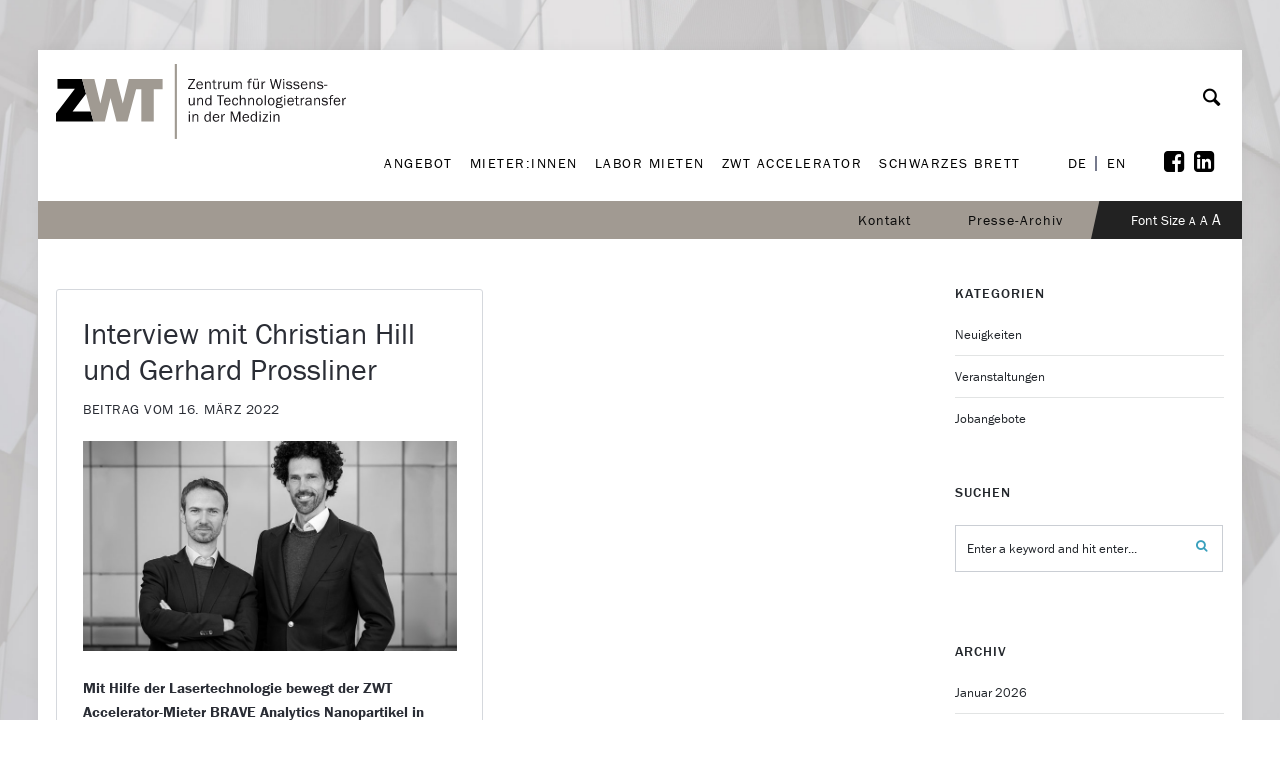

--- FILE ---
content_type: text/html; charset=UTF-8
request_url: https://www.zwt-graz.at/2022/03/
body_size: 31258
content:
<!doctype html>
<html lang="de-DE">
<head>
	<meta charset="UTF-8">
	<meta name="viewport" content="width=device-width, initial-scale=1">	
			<link rel="profile" href="http://gmpg.org/xfn/11">
	<link rel="pingback" href="https://www.zwt-graz.at/xmlrpc.php" />
	<script src="https://use.typekit.net/ccz6mih.js"></script>
	<script>try{Typekit.load({ async: true });}catch(e){}</script>
	
	<meta name='robots' content='noindex, follow' />
	<style>img:is([sizes="auto" i], [sizes^="auto," i]) { contain-intrinsic-size: 3000px 1500px }</style>
	<script type="text/javascript">function rgmkInitGoogleMaps(){window.rgmkGoogleMapsCallback=true;try{jQuery(document).trigger("rgmkGoogleMapsLoad")}catch(err){}}</script>
	<!-- This site is optimized with the Yoast SEO plugin v26.6 - https://yoast.com/wordpress/plugins/seo/ -->
	<title>März 2022 - [DE] ZWT Graz</title>
	<meta property="og:locale" content="de_DE" />
	<meta property="og:type" content="website" />
	<meta property="og:title" content="März 2022 - [DE] ZWT Graz" />
	<meta property="og:url" content="https://www.zwt-graz.at/2022/03/" />
	<meta property="og:site_name" content="[DE] ZWT Graz" />
	<meta name="twitter:card" content="summary_large_image" />
	<script type="application/ld+json" class="yoast-schema-graph">{"@context":"https://schema.org","@graph":[{"@type":"CollectionPage","@id":"https://www.zwt-graz.at/2022/03/","url":"https://www.zwt-graz.at/2022/03/","name":"März 2022 - [DE] ZWT Graz","isPartOf":{"@id":"https://www.zwt-graz.at/#website"},"primaryImageOfPage":{"@id":"https://www.zwt-graz.at/2022/03/#primaryimage"},"image":{"@id":"https://www.zwt-graz.at/2022/03/#primaryimage"},"thumbnailUrl":"https://www.zwt-graz.at/wp-content/uploads/2022/03/Hill_Prossliner_c_LELJAK-BRAVE-Analytics-GmbH_web-1.jpg","breadcrumb":{"@id":"https://www.zwt-graz.at/2022/03/#breadcrumb"},"inLanguage":"de"},{"@type":"ImageObject","inLanguage":"de","@id":"https://www.zwt-graz.at/2022/03/#primaryimage","url":"https://www.zwt-graz.at/wp-content/uploads/2022/03/Hill_Prossliner_c_LELJAK-BRAVE-Analytics-GmbH_web-1.jpg","contentUrl":"https://www.zwt-graz.at/wp-content/uploads/2022/03/Hill_Prossliner_c_LELJAK-BRAVE-Analytics-GmbH_web-1.jpg","width":1200,"height":800,"caption":"Hill_Prossliner_c_LELJAK-BRAVE-Analytics-GmbH_web"},{"@type":"BreadcrumbList","@id":"https://www.zwt-graz.at/2022/03/#breadcrumb","itemListElement":[{"@type":"ListItem","position":1,"name":"Startseite","item":"https://www.zwt-graz.at/"},{"@type":"ListItem","position":2,"name":"Archive für März 2022"}]},{"@type":"WebSite","@id":"https://www.zwt-graz.at/#website","url":"https://www.zwt-graz.at/","name":"[DE] ZWT Graz","description":"","potentialAction":[{"@type":"SearchAction","target":{"@type":"EntryPoint","urlTemplate":"https://www.zwt-graz.at/?s={search_term_string}"},"query-input":{"@type":"PropertyValueSpecification","valueRequired":true,"valueName":"search_term_string"}}],"inLanguage":"de"}]}</script>
	<!-- / Yoast SEO plugin. -->


<link rel='dns-prefetch' href='//fonts.googleapis.com' />
<link rel="alternate" type="application/rss+xml" title="[DE] ZWT Graz &raquo; Feed" href="https://www.zwt-graz.at/feed/" />
<link rel="alternate" type="application/rss+xml" title="[DE] ZWT Graz &raquo; Kommentar-Feed" href="https://www.zwt-graz.at/comments/feed/" />
<script type="text/javascript">
/* <![CDATA[ */
window._wpemojiSettings = {"baseUrl":"https:\/\/s.w.org\/images\/core\/emoji\/16.0.1\/72x72\/","ext":".png","svgUrl":"https:\/\/s.w.org\/images\/core\/emoji\/16.0.1\/svg\/","svgExt":".svg","source":{"concatemoji":"https:\/\/www.zwt-graz.at\/wp-includes\/js\/wp-emoji-release.min.js?ver=6.8.3"}};
/*! This file is auto-generated */
!function(s,n){var o,i,e;function c(e){try{var t={supportTests:e,timestamp:(new Date).valueOf()};sessionStorage.setItem(o,JSON.stringify(t))}catch(e){}}function p(e,t,n){e.clearRect(0,0,e.canvas.width,e.canvas.height),e.fillText(t,0,0);var t=new Uint32Array(e.getImageData(0,0,e.canvas.width,e.canvas.height).data),a=(e.clearRect(0,0,e.canvas.width,e.canvas.height),e.fillText(n,0,0),new Uint32Array(e.getImageData(0,0,e.canvas.width,e.canvas.height).data));return t.every(function(e,t){return e===a[t]})}function u(e,t){e.clearRect(0,0,e.canvas.width,e.canvas.height),e.fillText(t,0,0);for(var n=e.getImageData(16,16,1,1),a=0;a<n.data.length;a++)if(0!==n.data[a])return!1;return!0}function f(e,t,n,a){switch(t){case"flag":return n(e,"\ud83c\udff3\ufe0f\u200d\u26a7\ufe0f","\ud83c\udff3\ufe0f\u200b\u26a7\ufe0f")?!1:!n(e,"\ud83c\udde8\ud83c\uddf6","\ud83c\udde8\u200b\ud83c\uddf6")&&!n(e,"\ud83c\udff4\udb40\udc67\udb40\udc62\udb40\udc65\udb40\udc6e\udb40\udc67\udb40\udc7f","\ud83c\udff4\u200b\udb40\udc67\u200b\udb40\udc62\u200b\udb40\udc65\u200b\udb40\udc6e\u200b\udb40\udc67\u200b\udb40\udc7f");case"emoji":return!a(e,"\ud83e\udedf")}return!1}function g(e,t,n,a){var r="undefined"!=typeof WorkerGlobalScope&&self instanceof WorkerGlobalScope?new OffscreenCanvas(300,150):s.createElement("canvas"),o=r.getContext("2d",{willReadFrequently:!0}),i=(o.textBaseline="top",o.font="600 32px Arial",{});return e.forEach(function(e){i[e]=t(o,e,n,a)}),i}function t(e){var t=s.createElement("script");t.src=e,t.defer=!0,s.head.appendChild(t)}"undefined"!=typeof Promise&&(o="wpEmojiSettingsSupports",i=["flag","emoji"],n.supports={everything:!0,everythingExceptFlag:!0},e=new Promise(function(e){s.addEventListener("DOMContentLoaded",e,{once:!0})}),new Promise(function(t){var n=function(){try{var e=JSON.parse(sessionStorage.getItem(o));if("object"==typeof e&&"number"==typeof e.timestamp&&(new Date).valueOf()<e.timestamp+604800&&"object"==typeof e.supportTests)return e.supportTests}catch(e){}return null}();if(!n){if("undefined"!=typeof Worker&&"undefined"!=typeof OffscreenCanvas&&"undefined"!=typeof URL&&URL.createObjectURL&&"undefined"!=typeof Blob)try{var e="postMessage("+g.toString()+"("+[JSON.stringify(i),f.toString(),p.toString(),u.toString()].join(",")+"));",a=new Blob([e],{type:"text/javascript"}),r=new Worker(URL.createObjectURL(a),{name:"wpTestEmojiSupports"});return void(r.onmessage=function(e){c(n=e.data),r.terminate(),t(n)})}catch(e){}c(n=g(i,f,p,u))}t(n)}).then(function(e){for(var t in e)n.supports[t]=e[t],n.supports.everything=n.supports.everything&&n.supports[t],"flag"!==t&&(n.supports.everythingExceptFlag=n.supports.everythingExceptFlag&&n.supports[t]);n.supports.everythingExceptFlag=n.supports.everythingExceptFlag&&!n.supports.flag,n.DOMReady=!1,n.readyCallback=function(){n.DOMReady=!0}}).then(function(){return e}).then(function(){var e;n.supports.everything||(n.readyCallback(),(e=n.source||{}).concatemoji?t(e.concatemoji):e.wpemoji&&e.twemoji&&(t(e.twemoji),t(e.wpemoji)))}))}((window,document),window._wpemojiSettings);
/* ]]> */
</script>
<style id='wp-emoji-styles-inline-css' type='text/css'>

	img.wp-smiley, img.emoji {
		display: inline !important;
		border: none !important;
		box-shadow: none !important;
		height: 1em !important;
		width: 1em !important;
		margin: 0 0.07em !important;
		vertical-align: -0.1em !important;
		background: none !important;
		padding: 0 !important;
	}
</style>
<link rel='stylesheet' id='wp-block-library-css' href='https://www.zwt-graz.at/wp-includes/css/dist/block-library/style.min.css?ver=6.8.3' type='text/css' media='all' />
<style id='classic-theme-styles-inline-css' type='text/css'>
/*! This file is auto-generated */
.wp-block-button__link{color:#fff;background-color:#32373c;border-radius:9999px;box-shadow:none;text-decoration:none;padding:calc(.667em + 2px) calc(1.333em + 2px);font-size:1.125em}.wp-block-file__button{background:#32373c;color:#fff;text-decoration:none}
</style>
<style id='global-styles-inline-css' type='text/css'>
:root{--wp--preset--aspect-ratio--square: 1;--wp--preset--aspect-ratio--4-3: 4/3;--wp--preset--aspect-ratio--3-4: 3/4;--wp--preset--aspect-ratio--3-2: 3/2;--wp--preset--aspect-ratio--2-3: 2/3;--wp--preset--aspect-ratio--16-9: 16/9;--wp--preset--aspect-ratio--9-16: 9/16;--wp--preset--color--black: #000000;--wp--preset--color--cyan-bluish-gray: #abb8c3;--wp--preset--color--white: #ffffff;--wp--preset--color--pale-pink: #f78da7;--wp--preset--color--vivid-red: #cf2e2e;--wp--preset--color--luminous-vivid-orange: #ff6900;--wp--preset--color--luminous-vivid-amber: #fcb900;--wp--preset--color--light-green-cyan: #7bdcb5;--wp--preset--color--vivid-green-cyan: #00d084;--wp--preset--color--pale-cyan-blue: #8ed1fc;--wp--preset--color--vivid-cyan-blue: #0693e3;--wp--preset--color--vivid-purple: #9b51e0;--wp--preset--gradient--vivid-cyan-blue-to-vivid-purple: linear-gradient(135deg,rgba(6,147,227,1) 0%,rgb(155,81,224) 100%);--wp--preset--gradient--light-green-cyan-to-vivid-green-cyan: linear-gradient(135deg,rgb(122,220,180) 0%,rgb(0,208,130) 100%);--wp--preset--gradient--luminous-vivid-amber-to-luminous-vivid-orange: linear-gradient(135deg,rgba(252,185,0,1) 0%,rgba(255,105,0,1) 100%);--wp--preset--gradient--luminous-vivid-orange-to-vivid-red: linear-gradient(135deg,rgba(255,105,0,1) 0%,rgb(207,46,46) 100%);--wp--preset--gradient--very-light-gray-to-cyan-bluish-gray: linear-gradient(135deg,rgb(238,238,238) 0%,rgb(169,184,195) 100%);--wp--preset--gradient--cool-to-warm-spectrum: linear-gradient(135deg,rgb(74,234,220) 0%,rgb(151,120,209) 20%,rgb(207,42,186) 40%,rgb(238,44,130) 60%,rgb(251,105,98) 80%,rgb(254,248,76) 100%);--wp--preset--gradient--blush-light-purple: linear-gradient(135deg,rgb(255,206,236) 0%,rgb(152,150,240) 100%);--wp--preset--gradient--blush-bordeaux: linear-gradient(135deg,rgb(254,205,165) 0%,rgb(254,45,45) 50%,rgb(107,0,62) 100%);--wp--preset--gradient--luminous-dusk: linear-gradient(135deg,rgb(255,203,112) 0%,rgb(199,81,192) 50%,rgb(65,88,208) 100%);--wp--preset--gradient--pale-ocean: linear-gradient(135deg,rgb(255,245,203) 0%,rgb(182,227,212) 50%,rgb(51,167,181) 100%);--wp--preset--gradient--electric-grass: linear-gradient(135deg,rgb(202,248,128) 0%,rgb(113,206,126) 100%);--wp--preset--gradient--midnight: linear-gradient(135deg,rgb(2,3,129) 0%,rgb(40,116,252) 100%);--wp--preset--font-size--small: 13px;--wp--preset--font-size--medium: 20px;--wp--preset--font-size--large: 36px;--wp--preset--font-size--x-large: 42px;--wp--preset--spacing--20: 0.44rem;--wp--preset--spacing--30: 0.67rem;--wp--preset--spacing--40: 1rem;--wp--preset--spacing--50: 1.5rem;--wp--preset--spacing--60: 2.25rem;--wp--preset--spacing--70: 3.38rem;--wp--preset--spacing--80: 5.06rem;--wp--preset--shadow--natural: 6px 6px 9px rgba(0, 0, 0, 0.2);--wp--preset--shadow--deep: 12px 12px 50px rgba(0, 0, 0, 0.4);--wp--preset--shadow--sharp: 6px 6px 0px rgba(0, 0, 0, 0.2);--wp--preset--shadow--outlined: 6px 6px 0px -3px rgba(255, 255, 255, 1), 6px 6px rgba(0, 0, 0, 1);--wp--preset--shadow--crisp: 6px 6px 0px rgba(0, 0, 0, 1);}:where(.is-layout-flex){gap: 0.5em;}:where(.is-layout-grid){gap: 0.5em;}body .is-layout-flex{display: flex;}.is-layout-flex{flex-wrap: wrap;align-items: center;}.is-layout-flex > :is(*, div){margin: 0;}body .is-layout-grid{display: grid;}.is-layout-grid > :is(*, div){margin: 0;}:where(.wp-block-columns.is-layout-flex){gap: 2em;}:where(.wp-block-columns.is-layout-grid){gap: 2em;}:where(.wp-block-post-template.is-layout-flex){gap: 1.25em;}:where(.wp-block-post-template.is-layout-grid){gap: 1.25em;}.has-black-color{color: var(--wp--preset--color--black) !important;}.has-cyan-bluish-gray-color{color: var(--wp--preset--color--cyan-bluish-gray) !important;}.has-white-color{color: var(--wp--preset--color--white) !important;}.has-pale-pink-color{color: var(--wp--preset--color--pale-pink) !important;}.has-vivid-red-color{color: var(--wp--preset--color--vivid-red) !important;}.has-luminous-vivid-orange-color{color: var(--wp--preset--color--luminous-vivid-orange) !important;}.has-luminous-vivid-amber-color{color: var(--wp--preset--color--luminous-vivid-amber) !important;}.has-light-green-cyan-color{color: var(--wp--preset--color--light-green-cyan) !important;}.has-vivid-green-cyan-color{color: var(--wp--preset--color--vivid-green-cyan) !important;}.has-pale-cyan-blue-color{color: var(--wp--preset--color--pale-cyan-blue) !important;}.has-vivid-cyan-blue-color{color: var(--wp--preset--color--vivid-cyan-blue) !important;}.has-vivid-purple-color{color: var(--wp--preset--color--vivid-purple) !important;}.has-black-background-color{background-color: var(--wp--preset--color--black) !important;}.has-cyan-bluish-gray-background-color{background-color: var(--wp--preset--color--cyan-bluish-gray) !important;}.has-white-background-color{background-color: var(--wp--preset--color--white) !important;}.has-pale-pink-background-color{background-color: var(--wp--preset--color--pale-pink) !important;}.has-vivid-red-background-color{background-color: var(--wp--preset--color--vivid-red) !important;}.has-luminous-vivid-orange-background-color{background-color: var(--wp--preset--color--luminous-vivid-orange) !important;}.has-luminous-vivid-amber-background-color{background-color: var(--wp--preset--color--luminous-vivid-amber) !important;}.has-light-green-cyan-background-color{background-color: var(--wp--preset--color--light-green-cyan) !important;}.has-vivid-green-cyan-background-color{background-color: var(--wp--preset--color--vivid-green-cyan) !important;}.has-pale-cyan-blue-background-color{background-color: var(--wp--preset--color--pale-cyan-blue) !important;}.has-vivid-cyan-blue-background-color{background-color: var(--wp--preset--color--vivid-cyan-blue) !important;}.has-vivid-purple-background-color{background-color: var(--wp--preset--color--vivid-purple) !important;}.has-black-border-color{border-color: var(--wp--preset--color--black) !important;}.has-cyan-bluish-gray-border-color{border-color: var(--wp--preset--color--cyan-bluish-gray) !important;}.has-white-border-color{border-color: var(--wp--preset--color--white) !important;}.has-pale-pink-border-color{border-color: var(--wp--preset--color--pale-pink) !important;}.has-vivid-red-border-color{border-color: var(--wp--preset--color--vivid-red) !important;}.has-luminous-vivid-orange-border-color{border-color: var(--wp--preset--color--luminous-vivid-orange) !important;}.has-luminous-vivid-amber-border-color{border-color: var(--wp--preset--color--luminous-vivid-amber) !important;}.has-light-green-cyan-border-color{border-color: var(--wp--preset--color--light-green-cyan) !important;}.has-vivid-green-cyan-border-color{border-color: var(--wp--preset--color--vivid-green-cyan) !important;}.has-pale-cyan-blue-border-color{border-color: var(--wp--preset--color--pale-cyan-blue) !important;}.has-vivid-cyan-blue-border-color{border-color: var(--wp--preset--color--vivid-cyan-blue) !important;}.has-vivid-purple-border-color{border-color: var(--wp--preset--color--vivid-purple) !important;}.has-vivid-cyan-blue-to-vivid-purple-gradient-background{background: var(--wp--preset--gradient--vivid-cyan-blue-to-vivid-purple) !important;}.has-light-green-cyan-to-vivid-green-cyan-gradient-background{background: var(--wp--preset--gradient--light-green-cyan-to-vivid-green-cyan) !important;}.has-luminous-vivid-amber-to-luminous-vivid-orange-gradient-background{background: var(--wp--preset--gradient--luminous-vivid-amber-to-luminous-vivid-orange) !important;}.has-luminous-vivid-orange-to-vivid-red-gradient-background{background: var(--wp--preset--gradient--luminous-vivid-orange-to-vivid-red) !important;}.has-very-light-gray-to-cyan-bluish-gray-gradient-background{background: var(--wp--preset--gradient--very-light-gray-to-cyan-bluish-gray) !important;}.has-cool-to-warm-spectrum-gradient-background{background: var(--wp--preset--gradient--cool-to-warm-spectrum) !important;}.has-blush-light-purple-gradient-background{background: var(--wp--preset--gradient--blush-light-purple) !important;}.has-blush-bordeaux-gradient-background{background: var(--wp--preset--gradient--blush-bordeaux) !important;}.has-luminous-dusk-gradient-background{background: var(--wp--preset--gradient--luminous-dusk) !important;}.has-pale-ocean-gradient-background{background: var(--wp--preset--gradient--pale-ocean) !important;}.has-electric-grass-gradient-background{background: var(--wp--preset--gradient--electric-grass) !important;}.has-midnight-gradient-background{background: var(--wp--preset--gradient--midnight) !important;}.has-small-font-size{font-size: var(--wp--preset--font-size--small) !important;}.has-medium-font-size{font-size: var(--wp--preset--font-size--medium) !important;}.has-large-font-size{font-size: var(--wp--preset--font-size--large) !important;}.has-x-large-font-size{font-size: var(--wp--preset--font-size--x-large) !important;}
:where(.wp-block-post-template.is-layout-flex){gap: 1.25em;}:where(.wp-block-post-template.is-layout-grid){gap: 1.25em;}
:where(.wp-block-columns.is-layout-flex){gap: 2em;}:where(.wp-block-columns.is-layout-grid){gap: 2em;}
:root :where(.wp-block-pullquote){font-size: 1.5em;line-height: 1.6;}
</style>
<link rel='stylesheet' id='contact-form-7-css' href='https://www.zwt-graz.at/wp-content/plugins/contact-form-7/includes/css/styles.css?ver=6.1.4' type='text/css' media='all' />
<link rel='stylesheet' id='slgfonts_styles-css' href='https://www.zwt-graz.at/wp-content/plugins/slgfonts/assets/css/fonts.css?ver=6.8.3' type='text/css' media='all' />
<link rel='stylesheet' id='qube-parent-style-css' href='https://www.zwt-graz.at/wp-content/themes/ezio-qube/style.css?ver=6.8.3' type='text/css' media='all' />
<link rel='stylesheet' id='qube-style-css' href='https://www.zwt-graz.at/wp-content/themes/ezio-qube-child/style.css?ver=6.8.3' type='text/css' media='all' />
<link rel='stylesheet' id='borlabs-cookie-css' href='https://www.zwt-graz.at/wp-content/cache/borlabs-cookie/borlabs-cookie_1_de.css?ver=2.3.6-7' type='text/css' media='all' />
<link rel='stylesheet' id='bsf-Defaults-css' href='https://www.zwt-graz.at/wp-content/uploads/smile_fonts/Defaults/Defaults.css?ver=6.8.3' type='text/css' media='all' />
<link rel='stylesheet' id='prettyphoto-css' href='https://www.zwt-graz.at/wp-content/plugins/js_composer/assets/lib/vendor/prettyphoto/css/prettyPhoto.min.css?ver=8.7.2' type='text/css' media='all' />
<link rel='stylesheet' id='ultimate-style-min-css' href='https://www.zwt-graz.at/wp-content/plugins/Ultimate_VC_Addons/assets/min-css/ultimate.min.css?ver=3.16.3' type='text/css' media='all' />
<script type="text/javascript" src="https://www.zwt-graz.at/wp-includes/js/jquery/jquery.min.js?ver=3.7.1" id="jquery-core-js"></script>
<script type="text/javascript" src="https://www.zwt-graz.at/wp-includes/js/jquery/jquery-migrate.min.js?ver=3.4.1" id="jquery-migrate-js"></script>
<script type="text/javascript" src="//www.zwt-graz.at/wp-content/plugins/revslider/sr6/assets/js/rbtools.min.js?ver=6.7.40" async id="tp-tools-js"></script>
<script type="text/javascript" src="//www.zwt-graz.at/wp-content/plugins/revslider/sr6/assets/js/rs6.min.js?ver=6.7.40" async id="revmin-js"></script>
<script type="text/javascript" id="borlabs-cookie-prioritize-js-extra">
/* <![CDATA[ */
var borlabsCookiePrioritized = {"domain":"www.zwt-graz.at","path":"\/","version":"1","bots":"1","optInJS":{"statistics":{"google-analytics":"[base64]"}}};
/* ]]> */
</script>
<script type="text/javascript" src="https://www.zwt-graz.at/wp-content/plugins/borlabs-cookie/assets/javascript/borlabs-cookie-prioritize.min.js?ver=2.3.6" id="borlabs-cookie-prioritize-js"></script>
<script type="text/javascript" src="https://www.zwt-graz.at/wp-includes/js/jquery/ui/core.min.js?ver=1.13.3" id="jquery-ui-core-js"></script>
<script type="text/javascript" src="https://www.zwt-graz.at/wp-content/plugins/Ultimate_VC_Addons/assets/min-js/ultimate.min.js?ver=3.16.3" id="ultimate-script-js"></script>
<script></script><link rel="https://api.w.org/" href="https://www.zwt-graz.at/wp-json/" /><link rel="EditURI" type="application/rsd+xml" title="RSD" href="https://www.zwt-graz.at/xmlrpc.php?rsd" />
<meta name="generator" content="WordPress 6.8.3" />
	<link rel="preconnect" href="https://fonts.googleapis.com">
	<link rel="preconnect" href="https://fonts.gstatic.com">
	<link href='https://fonts.googleapis.com/css2?display=swap&family=Roboto&family=Source+Sans+Pro:wght@400;600&family=Karla' rel='stylesheet'><style>.post-thumbnail img[src$='.svg'] { width: 100%; height: auto; }</style><link rel="icon"  href="https://www.zwt-graz.at/wp-content/uploads/2016/06/favicon.png"><style type="text/css">
	.width-container-qube {width:1400px;}
	.sf-mega {width:1400px;  margin-left:-700px;}		body.sidebar-hidden-header-pro-container .width-container-qube, #sidebar-header-qube-container .width-container-qube { max-width:1400px; }
	@media only screen and (min-width: 768px) and (max-width: 1500px) {
		.sf-mega {width:100%; left:0px; margin-left:0px;} header#masthead-qube.sidebar-header .sf-mega, header#masthead-qube.sidebar-header-hidden .sf-mega {width:600px;}  
	}
	@media only screen and (min-width: 960px) and (max-width: 1500px) { .width-container-qube {  width:92%;  } .pro-icon-icon-right .social-ico a, .sf-menu a { padding-right:13px; padding-left:13px; } body a.cart-icon-pro, body a.header-wishlist-pro, body .search-icon-pro { padding-left:10px; padding-right:10px; }body .search-icon-pro {padding-right:12px;}  header#masthead-qube .sf-menu li.button-highlight { position:relative; margin-right:8px; }
	body.sidebar-header-layout-pro .qube-masonry-item.masonry-col-3,
	body.sidebar-header-layout-pro .qube-masonry-item.masonry-col-4,
	body.sidebar-header-layout-pro .qube-masonry-item.masonry-col-5,
	body.sidebar-header-layout-pro .qube-masonry-item.masonry-col-6 { width: 50%; }
	body.sidebar-header-layout-pro  #sidebar, body.sidebar-header-layout-pro #main-container-qube{ width:100%; }
	#header-top-qube .sf-menu a {padding-left:14px; padding-right:14px;}
}
	@media only screen and (max-width: 959px) {
		.light-nav-force .default-non-fixed .pro-icon-icon-right .social-ico a,
		.dark-nav-force .default-non-fixed .pro-icon-icon-right .social-ico a{ color:#000000;}
		.light-nav-force .default-non-fixed .pro-icon-icon-right .social-ico a:hover,
		.dark-nav-force .default-non-fixed .pro-icon-icon-right .social-ico a:hover {color:#ffffff;}
		.light-nav-force .default-non-fixed a.cart-icon-pro span.shopping-cart-header-count, .light-nav-force .default-non-fixed a.header-wishlist-pro span.wishlist-count-pro, .dark-nav-force .default-non-fixed a.header-wishlist-pro span.wishlist-count-pro, .dark-nav-force .default-non-fixed a.cart-icon-pro span.shopping-cart-header-count, .light-nav-force .default-non-fixed a.header-wishlist-pro span.wishlist-count-pro, .dark-nav-force .default-non-fixed a.header-wishlist-pro span.wishlist-count-pro { color:#000000; background:rgba(255,255,255, 0.07) ; }
				body.light-nav-force a.header-wishlist-pro span.wishlist-count-pro:before,
		body.light-nav-force a.cart-icon-pro span.shopping-cart-header-count:before,
		body.dark-nav-force a.header-wishlist-pro span.wishlist-count-pro:before,
		body.dark-nav-force a.cart-icon-pro span.shopping-cart-header-count:before {border-right-color:rgba(255,255,255, 0.07);}
	}
	.sf-menu a {letter-spacing:2px;}
	.sf-menu li li a { letter-spacing:0px; }
	body #logo-pro, body #logo-pro img {max-width:327px;}
	body .fixed-pro #logo-pro-sticky-option, body .fixed-pro #logo-pro-sticky-option img,
	body .fixed-pro #logo-pro, body .fixed-pro #logo-pro img {max-width:300px;}
	header#masthead-qube.centered-header h1#logo-pro {margin-left:-163.5px;}	
	header#masthead-qube.centered-header.fixed-pro #logo-pro-sticky-option,
	header#masthead-qube.centered-header.fixed-pro h1#logo-pro {margin-left:-150px;}	
	header#masthead-qube.centered-header.fixed-pro nav#site-navigation div {padding-right:300px;}
	header#masthead-qube.centered-header.fixed-pro nav#site-navigation.site-nav-right div {padding-left:300px;}	
	header#masthead-qube.centered-header nav#site-navigation div {padding-right:327px;}
	header#masthead-qube.centered-header nav#site-navigation.site-nav-right div {padding-left:327px;}
	header#masthead-qube h1#logo-pro { padding-top:5px; padding-bottom:10px; }
		footer#site-footer-qube #pro-scroll-top { color:#ffffff; background: rgba(0,0,0,  0.3); border-top:1px solid rgba(255,255,255,  0.2); border-left:1px solid rgba(255,255,255,  0.2); border-right:1px solid rgba(255,255,255,  0.2); }
	footer#site-footer-qube #pro-scroll-top:hover {  color:#ffffff; background: #39a0bd; border-color:#39a0bd; }
						.shop-container-pro.no-bg-shop-layout { border-color:#ffffff;  }
	body {background-color:#ffffff; 
	background-image:url("https://www.zwt-graz.at/wp-content/uploads/2016/06/Hintergrund-ZWT-Website.jpg"); background-position: center center;-webkit-background-size: cover; -moz-background-size: cover; -o-background-size: cover; background-size: cover; background-attachment: fixed; }
	@media only screen and (min-device-width: 768px) and (max-device-width: 1024px) and (orientation: landscape) and (-webkit-min-device-pixel-ratio: 2){body{-webkit-background-size:2024px 768px ;background-size:2024px 768px }}@media only screen and (min-device-width: 768px) and (max-device-width: 1024px) and (orientation: portrait) and (-webkit-min-device-pixel-ratio: 2){body{-webkit-background-size:2024px 768px ;background-size:2024px 768px }}@media only screen and (min-device-width: 768px) and (max-device-width: 1024px) and (orientation: landscape) and (-webkit-min-device-pixel-ratio: 1){body{-webkit-background-size:2024px 768px ;background-size:2024px 768px }}@media only screen and (min-device-width: 768px) and (max-device-width: 1024px) and (orientation: portrait) and (-webkit-min-device-pixel-ratio: 1){body{-webkit-background-size:5024px 2024px ;background-size:5024px 2024px }}
	#page-title-qube {background-color:#1f2228; 
	}
	#header-top-qube, #header-top-qube .sf-menu ul {background-color:#a19a92;
	}
	@media only screen and (min-width: 959px) { #sidebar-fixed-qube .social-ico { background:#ffffff;}}
	header#masthead-qube.nav-below-header.transparent-qube, header#masthead-qube, #sidebar-header-qube-container:before, body.sidebar-hidden-header-pro-container:before  { background-color:#ffffff;  }	
	@media only screen and (max-width: 959px) {header#masthead-qube.transparent-qube {background-color:#ffffff;}}
	footer#site-footer-qube, footer#site-footer-qube.footer_center_Layout, footer#site-footer-qube .social-ico {background-color:#494B50;}
			header#masthead-qube.fixed-pro, header#masthead-qube.fixed-pro.transparent-qube {  background:#ffffff; }
		
	
	footer#site-footer-qube {}
	body #copyright-pro {background-color:#08090a;}
	body .tparrows.custom, .flex-direction-nav a  {color:rgba(255,255,255,1);}
	body .tparrows.custom:hover, .flex-direction-nav a:hover { background:none; color:#39a0bd;  }
	.flex-control-paging li a.flex-active, .wpb_images_carousel .wpb_wrapper ol.vc_carousel-indicators li.vc_active { border-color:#39a0bd; background:#39a0bd;  }
	body .tp-bullets.custom .tp-bullet {background:#ffffff; }
	body .tp-bullets.custom .tp-bullet:after { border-color:#39a0bd; }
	
	body ul.timeline-layout-pro .bullet-timeline-pro {
		background:#39a0bd ;
	}
	.qube-footer-post a.dot-irecommendthis .dot-irecommendthis-count:before,
	#boxed-layout-qube .sf-mega .star-rating,
	#widget-area-qube .star-rating, .standard-below-portfolio-container ul.portfolio-tax-pro a, .standard-below-portfolio-container ul.portfolio-tax-pro li span,
	.qube-footer-post a.read-more-pro i, .qube-footer-post span.comment-index-pro i, .qube-footer-post a.read-more-pro:hover, .qube-footer-post span.comment-index-pro:hover, .qube-footer-post a.dot-irecommendthis:hover,
	.woocommerce ul.products li.product .add-to-cart-base-index a.button:hover:before, .woocommerce .slick-carousel-pro .product .add-to-cart-base-index a.button:hover:before, .selectric-items li:hover, .selectric-items li.selected, nav.post-navigation-pro .nav-next i, nav.post-navigation-pro .nav-previous i, .sub-total-pro span.total-number-add, #cart-count-pro, a, #woocommerce-post-page .star-rating, ul.portfolio-tax-pro li a, ul.portfolio-tax-pro li a:hover, #main-nav-mobile  .search-form:after, .sf-mega .widget .search-form:after, #sidebar .search-form:after, .wpb_wrapper .vc_tta-container .vc_tta-style-qube_tabs_pro  ul.vc_tta-tabs-list li.vc_tta-tab.vc_active a , #woocommerce-post-page p.stars a, #woocommerce-post-page p.stars a:hover{color:#39a0bd ;}
	.qube-footer-post .social-share-pro a:hover i,
	.category-list-bold i,
	.share-portfolio-buttons-single a:hover,
	.share-portfolio-buttons-single a.dot-irecommendthis .dot-irecommendthis-count:before,
	.share-portfolio-buttons-single i.fa-share-alt {color:#39a0bd ;}
	body .mejs-controls .mejs-horizontal-volume-slider .mejs-horizontal-volume-current,
	body .mejs-controls .mejs-time-rail .mejs-time-current {background:#39a0bd;}
	.qube-carousel .slick-next, .qube-carousel   .slick-next:hover { background:#39a0bd ;  }
	.wpb_wrapper .qube-carousel ul.slick-dots li.slick-active:before { border-color: #39a0bd; }
	body .shop-overlay-content ul.shop-tax-pro {color:#39a0bd ;}
	#sidebar .widget_categories ul li a:hover span, #sidebar .widget_archive ul li a:hover span, #boxed-layout-qube .widget .price_slider .ui-slider-range	{background:#39a0bd;}
	 #sidebar ul li .star-rating {color:#39a0bd;}
	.wpb_wrapper .vc_tta-container .vc_tta-accordion.qube_accordian_pro .vc_tta-panels-container .vc_tta-panels h4 a i.vc_tta-controls-icon::before, .wpb_wrapper .vc_tta-container .vc_tta-accordion.qube_accordian_pro .vc_tta-panels-container .vc_tta-panels h4 a i.vc_tta-controls-icon::after , .wpb_wrapper .vc_tta-container .vc_tta-accordion.qube_accordian_pro .vc_tta-panels-container .vc_tta-panels h4 a i.vc_tta-controls-icon { border-color:#39a0bd; }
	nav.post-navigation-pro a:hover, .standard-below-portfolio-container ul.portfolio-tax-pro a:hover,
	h4.blog-entry-title a:hover, a:hover, h2.blog-entry-title a:hover, h3.blog-entry-title a:hover, .qube-footer-post .social-share-pro:hover, .social-share-pro.active-social-pro i.fa-share-alt, h5.blog-related-title a:hover  {color:#39a0bd;}
	.comment-list li .reply a:hover {background:#39a0bd;}
	.sk-folding-cube .sk-cube:before, .sk-circle .sk-child:before, .sk-rotating-plane, .sk-double-bounce .sk-child, .sk-wave .sk-rect, .sk-wandering-cubes .sk-cube, .sk-spinner-pulse, .sk-chasing-dots .sk-child, .sk-three-bounce .sk-child, .sk-fading-circle .sk-circle:before, .sk-cube-grid .sk-cube{background-color:#39a0bd;}
	#page-loader-pro { background:#262c33; color:#39a0bd; }
				.post-container-pro {background:;}
	.shop-container-pro .add-to-cart-overlay a:hover,
	#woocommerce-post-page .single-wishlist-pro .yith-wcwl-add-to-wishlist a.add_to_wishlist,
	body.woocommerce-account #content-qube .woocommerce  input.button:hover,
	body .woocommerce #payment.woocommerce-checkout-payment .place-order input.button:hover,
	body #content-qube .width-container-qube .woocommerce .woocommerce-shipping-calculator button:hover,
	body #content-qube .width-container-qube .woocommerce .checkout_coupon input.button:hover,
	body #content-qube .width-container-qube .woocommerce form.login input.button:hover,
	#content-qube .cart_totals .wc-proceed-to-checkout a.button:hover, body #content-qube .woocommerce table.shop_table .coupon input.button:hover,
	body #content-qube .woocommerce table.shop_table input.button,
	.hover-shop-layout .add-to-cart-overlay a:hover, #boxed-layout-qube .widget p.buttons a.wc-forward.button.checkout, .woocommerce span.onsale {
		color:#ffffff;
		background:#39a0bd;
	}
	body #content-qube input.wpcf7-submit, body #respond .form-submit input.submit {
		color:#ffffff;
		background:#1f2228;
		font-size:12px;
	}
	.woocommerce  #woocommerce-post-page p.cart a.button,
	.woocommerce  #woocommerce-post-page button.button, #woocommerce-post-page #respond input#submit, .woocommerce p.return-to-shop a.button {
		font-size:10px;
	}
	#sidebar .tagcloud a:hover {border-color:#39a0bd;}
	.sf-mega .widget .tagcloud a:hover {border-color:#39a0bd !important;background:#39a0bd; }
	body #content-qube .width-container-qube table.shop_table.wishlist_table .product-add-to-cart a.button, #boxed-layout-qube #sidebar .widget .price_slider_amount button.button:hover, #sidebar .tagcloud a:hover, .bbp-submit-wrapper button.button:hover,
	.woocommerce  #woocommerce-post-page p.cart a.button:hover, .woocommerce  #woocommerce-post-page button.button:hover, #woocommerce-post-page #respond input#submit:hover, .woocommerce p.return-to-shop a.button:hover, #boxed-layout-qube .widget .price_slider_amount button.button:hover, .bbp-submit-wrapper button.button, body button#bbp_user_edit_submit:hover,
	body #content-qube input.wpcf7-submit:hover, body #respond .form-submit input.submit:hover {
		background:#39a0bd;
		color:#ffffff;
	}
	.bbp-submit-wrapper button.button, body button#bbp_user_edit_submit, #boxed-layout-qube .widget .price_slider_amount button.button, .bbp-submit-wrapper button.button,
	body.woocommerce-account #content-qube .woocommerce  input.button,
	body .woocommerce #payment.woocommerce-checkout-payment .place-order input.button,
	body #content-qube .width-container-qube .woocommerce .woocommerce-shipping-calculator button,
	body #content-qube .width-container-qube .woocommerce .checkout_coupon input.button,
	body #content-qube .width-container-qube .woocommerce form.login input.button,
	.woocommerce  #woocommerce-post-page p.cart a.button, #content-qube .cart_totals .wc-proceed-to-checkout a.button, body #content-qube .woocommerce table.shop_table .coupon input.button, body #content-qube .woocommerce table.shop_table input.button:hover, .woocommerce  #woocommerce-post-page button.button, #woocommerce-post-page #respond input#submit, .woocommerce p.return-to-shop a.button,  #boxed-layout-qube .widget p.buttons a.wc-forward.button {
		background:#1f2228;
		color:#ffffff;
	}
body #content-qube .width-container-qube table.shop_table.wishlist_table .product-add-to-cart a.button:hover,
#woocommerce-post-page .single-wishlist-pro .yith-wcwl-add-to-wishlist a.add_to_wishlist:hover,
	a.cart-button-header-cart:hover, a.cart-button-header-cart {
		color:#ffffff;
		background:#1f2228;
	}	
	a.checkout-button-header-cart, a.checkout-button-header-cart:hover {
		background:#39a0bd;
		color:#ffffff;
	}
	a.cart-button-header-cart:before { color:#39a0bd; }
	a.cart-button-header-cart:hover:before, a.checkout-button-header-cart:hover:before { color:#ffffff; }
	a.checkout-button-header-cart:before { color:#1f2228; }
							body.single-product #sidebar {display:none;} body.single-product #main-container-qube {width:100%;} 		.base-portfolio-container a, .base-portfolio-container .portfolio-toggle-button-here { color:#ffffff; }
	.base-portfolio-container .comment-index-pro i {	color:#39a0bd; }
	.base-portfolio-container a:hover, .base-portfolio-container .portfolio-toggle-button-here.minus, body .share-portfolio-buttons a:hover i, .base-portfolio-container .portfolio-toggle-button-here:hover { color:#81a8bb; }
	.qube-masonry-item article { padding:5px; }
	#qube-masonry {margin-right:-5px; margin-left:-5px;}
	.qube-masonry-item .post-container-pro {margin-bottom:0px;}	body.post-type-archive-portfolio #qube-masonry, body.tax-portfolio-category #qube-masonry {margin-right:-10px; margin-left:-10px;}
	.qube-masonry-item .portfolio-spacing-pro { padding:10px; }
	a.external-link-pro .bg-overlay-pro, .quote-container-pro .bg-overlay-pro { background:#39a0bd; }
	body .post-overlay-container .pro-entry-meta {	color:#39a0bd; }
	body .post-overlay-container .pro-entry-meta a { color:; }
	body .post-overlay-container .pro-entry-meta a .dot-irecommendthis-count:before,
	body .post-overlay-container .pro-entry-meta a .icon-comment {	color:#39a0bd ; }
	#header-top-qube .sf-menu a {
		color:#0a0a0a;
		border-color:#a19a92;
		font-size:12px;
	}
	#header-top-qube .sf-menu a {	margin-top:12px;	margin-bottom:11px; }
	#header-top-qube .social-ico i { margin-top:2px; margin-bottom:2px; }
	#header-top-qube .sf-menu li:first-child li a, #header-top-qube .sf-menu li:last-child li a,
	#header-top-qube .sf-menu li li a, #header-top-qube .sf-menu li li:first-child a, #header-top-qube .sf-menu li li:last-child a,
	#header-top-qube .sf-menu li.sfHover li.sfHover li a, #header-top-qube .sf-menu li.sfHover li.sfHover li.sfHover li a,
	#header-top-qube .sf-menu li.sfHover li.sfHover li.sfHover li.sfHover li a,  #header-top-qube .sf-menu li.sfHover li.sfHover li.sfHover li.sfHover li.sfHover li a, #header-top-qube .sf-mega h2.mega-menu-heading {border-color:#a19a92; }
	#header-top-qube .sf-mega h2.mega-menu-heading, #header-top-qube .sf-menu .sf-mega li:first-child h2.mega-menu-heading a, #header-top-qube .sf-menu .sf-mega li:last-child h2.mega-menu-heading a,
	#header-top-qube .sf-menu .sf-mega h2.mega-menu-heading a, #header-top-qube .sf-menu .sf-mega h2.mega-menu-heading a:hover,
	#header-top-qube .sf-menu li.sfHover li a, #header-top-qube .sf-menu li.sfHover li.sfHover li a,
	#header-top-qube .sf-menu li.sfHover li.sfHover li.sfHover li a, #header-top-qube .sf-menu li.sfHover li.sfHover li.sfHover li.sfHover li a,
	#header-top-qube .sf-menu li.sfHover li.sfHover li.sfHover li.sfHover li.sfHover li a { color:#0a0a0a; }
	#header-top-qube .social-ico a { color:#0a0a0a; }	
	#header-top-qube .social-ico a:hover, #header-top-qube .sf-menu li.sfHover li a:hover, #header-top-qube .sf-menu li.sfHover li.sfHover a,
	#header-top-qube .sf-menu li.sfHover li li a:hover, #header-top-qube .sf-menu li.sfHover li.sfHover li.sfHover a,
	#header-top-qube .sf-menu li.sfHover li li li a:hover, #header-top-qube .sf-menu li.sfHover li.sfHover li.sfHover a:hover, #header-top-qube .sf-menu li.sfHover li.sfHover li.sfHover li.sfHover a,
	#header-top-qube .sf-menu li.sfHover li li li li a:hover, #header-top-qube .sf-menu li.sfHover li.sfHover li.sfHover li.sfHover a:hover, #header-top-qube .sf-menu li.sfHover li.sfHover li.sfHover li.sfHover li.sfHover a,
	#header-top-qube .sf-menu li.sfHover li li li li li a:hover, #header-top-qube .sf-menu li.sfHover li.sfHover li.sfHover li.sfHover li.sfHover a:hover, #header-top-qube .sf-menu li.sfHover li.sfHover li.sfHover li.sfHover li.sfHover li.sfHover a,
	#header-top-qube .sf-menu li.current-menu-item a, #header-top-qube .sf-menu a:hover, #header-top-qube .sf-menu li.sfHover a, #header-top-qube .menu-show-hide-pro {
		color:#ffffff;
	}
	#header-top-qube .social-ico i { font-size:14px; }
	#header-top-qube .sf-menu li:first-child li a, #header-top-qube .sf-menu li:last-child li a,
	#header-top-qube .sf-menu li li a, #header-top-qube .sf-menu li li:first-child a, #header-top-qube .sf-menu li li:last-child a { font-size:11px; }
	#header-top-qube .sf-menu .sf-mega li:first-child a, #header-top-qube .sf-menu .sf-mega li:last-child a, #header-top-qube .sf-menu .sf-mega a,	#header-top-qube .sf-menu .sf-mega li:first-child h2.mega-menu-heading a, #header-top-qube .sf-menu .sf-mega li:last-child h2.mega-menu-heading a,
	#header-top-qube .sf-menu .sf-mega h2.mega-menu-heading a, #header-top-qube .sf-menu .sf-mega h2.mega-menu-heading a:hover, #header-top-qube .sf-mega h2.mega-menu-heading {font-size:12px; }
	.sf-arrows .sf-with-ul:after {top:28px;}
	.sf-menu a { color:#000000; font-size:10px; padding-top:25px; padding-bottom:25px; }
	a.header-wishlist-pro span.wishlist-count-pro, a.cart-icon-pro span.shopping-cart-header-count { color:#000000;}
	body .sf-menu li i{ font-size:9px;}
		header#masthead-qube.nav-below-header .pro-icon-icon-right .social-ico a,
	header#masthead-qube.nav-below-header .sf-menu a { color:#000000;}
	.pro-icon-icon-right .social-ico a { color:#000000; font-size:11px; padding-top:24px; padding-bottom:25px; }
		.shop-container-pro h6.shop-title-index { font-size:15px; }
	#woocommerce-post-page h1.product_title { font-size:28px; }
	.woocommerce ul.products li.product span.price, .woocommerce ul.products li.product span.price ins, .woocommerce .slick-carousel-pro .product span.price ins { font-size:20px; }
	.page-nav-pro a span,
	body ul.page-numbers span, body ul.page-numbers a, body #content-qube .bbp-pagination-links .page-numbers {
		color:#23272c;
		border-color:#dadcdf;
		background:#ffffff;
	}
	.page-nav-pro span, .page-nav-pro a span:hover,
	body ul.page-numbers span.current, body ul.page-numbers a:hover, .page-links-pro a, body #content-qube .bbp-pagination-links .page-numbers.current, body #content-qube .bbp-pagination-links .page-numbers:hover {
		background:#39a0bd;			
		border-color:#39a0bd;	
		color:#ffffff;						
	}
	#infinite-nav-pro a {
		background:#1f2228;			
		color:#ffffff;						
	}
	#infinite-nav-pro a:hover { 
		background:#39a0bd;  		
		color:#ffffff;			
	}
	ul#sharecrumb-qube, ul#breadcrumbs-qube { font-size: 11px; }
	ul#sharecrumb-qube, ul#breadcrumbs-qube, #sharecrumb-qube-container a.dot-irecommendthis, #sharecrumb-qube-container a.dot-irecommendthis:hover, .share-page-title-icon, .share-page-title-container a {color:#ffffff; }
	ul#breadcrumbs-qube a, ul#sharecrumb-qube i, .share-page-title-container a:hover i, #sharecrumb-qube-container a.dot-irecommendthis .dot-irecommendthis-count:before {  color:#39a0bd; }
	#sharecrumb-qube-container { background:#22252b; }
	a.cart-icon-pro span.shopping-cart-header-count { background:rgba(255,255,255, 0.07); }
	a.header-wishlist-pro span.wishlist-count-pro:before,
	a.cart-icon-pro span.shopping-cart-header-count:before {border-right-color:rgba(255,255,255, 0.07);}
	body.light-nav-force .fixed-pro  a.cart-icon-pro span.shopping-cart-header-count,
	body.dark-nav-force .fixed-pro  a.cart-icon-pro span.shopping-cart-header-count {  background:rgba(255,255,255, 0.07); }
	body.light-nav-force .fixed-pro a.header-wishlist-pro span.wishlist-count-pro:before,
	body.light-nav-force .fixed-pro a.cart-icon-pro span.shopping-cart-header-count:before,
	body.dark-nav-force .fixed-pro a.header-wishlist-pro span.wishlist-count-pro:before,
	body.dark-nav-force .fixed-pro a.cart-icon-pro span.shopping-cart-header-count:before {  border-right-color:rgba(255,255,255, 0.07); }
	.checkout-basket-pro {top:61px; }
	a.header-wishlist-pro, a.cart-icon-pro, .search-icon-pro { font-size:14px; padding-top:22px; padding-bottom:23px; }
	.search-icon-pro, .active-pro .search-icon-pro { font-size:15px; padding-top:22px; padding-bottom:22px; }
	.panel-search-qube i {position:relative; top:16px ; font-size:18px; }
	.mobile-menu-icon-pro {font-size:14px; padding-top:22px; padding-bottom:22px; }
	.mobile-menu-icon-pro, .search-icon-pro {color:#000000;}
	body header#masthead-qube.nav-below-header span.shopping-cart-header-count,
	header#masthead-qube.nav-below-header .search-icon-pro {color:#000000;}
	header#masthead-qube.nav-below-header .pro-icon-icon-right .social-ico a:hover,
	.pro-icon-icon-right .social-ico a:hover,
	.light-nav-force .pro-icon-icon-right .social-ico a:hover,
	.dark-nav-force .pro-icon-icon-right .social-ico a:hover { color:#ffffff;}
	header#masthead-qube.nav-below-header.active-pro .search-icon-pro,
	header#masthead-qube.nav-below-header .search-icon-pro:hover,
	.search-icon-pro:hover, .active-pro .search-icon-pro, .panel-search-qube i, .mobile-menu-icon-pro:hover, .active-menu-icon-pro .mobile-menu-icon-pro,
	 header#masthead-qube.nav-below-header .sf-menu li.current-menu-item a, header#masthead-qube.nav-below-header .sf-menu a:hover, header#masthead-qube.nav-below-header .sf-menu li.sfHover a,
	header.dark-header-pro .sf-menu li.current-menu-item a, header.dark-header-pro .sf-menu a:hover, header.dark-header-pro .sf-menu li.sfHover a,
	.light-nav-force .search-icon-pro:hover, .light-nav-force .active-pro .search-icon-pro, .light-nav-force .default-non-fixed .sf-menu li.current-menu-item a, .light-nav-force .default-non-fixed .sf-menu a:hover, .light-nav-force .default-non-fixed .sf-menu li.sfHover a,
	.dark-nav-force .search-icon-pro:hover, .dark-nav-force .active-pro .search-icon-pro, .dark-nav-force .default-non-fixed .sf-menu li.current-menu-item a, .dark-nav-force .default-non-fixed .sf-menu a:hover, .dark-nav-force .default-non-fixed .sf-menu li.sfHover a,
	.sf-menu li.current-menu-item a, .sf-menu a:hover, .sf-menu li.sfHover a
	 { color:#ffffff; }
			header#masthead-qube.nav-below-header.transparent-qube, header#masthead-qube.nav-below-header #navigation-border-top-qube,
	.sf-mega h2.mega-menu-heading, header#masthead-qube.nav-below-header .sf-menu li:last-child a, header#masthead-qube.nav-below-header .sf-menu a { border-color:#dcdee1; }
	.sf-menu li.menu-item-language li a {border-bottom:1px solid #dcdee1 !important;}
	header#masthead-qube.nav-below-header #navigation-border-top-qube, header#masthead-qube.nav-below-header.transparent-qube  { background-color:#ffffff;}
	.panel-search-qube input  {color:#000000; }
	.panel-search-qube ::-webkit-input-placeholder  {color:#000000; }
	.panel-search-qube ::-moz-placeholder  {color:#000000; }
	.panel-search-qube :-ms-input-placeholder  {color:#000000; }
	#header-top-qube .sf-mega h2.mega-menu-heading { border-color:#a19a92;}
	.sf-menu ul, #checkout-basket-pro { background:#f7f7f7; border-color:f7f7f7; }
	header#masthead-qube.sidebar-header-hidden .sf-menu ul,
	header#masthead-qube.sidebar-header .sf-menu ul {border-top:1px solid f7f7f7; margin-top:-1px; }
	header#masthead-qube.sidebar-header-hidden .sf-menu ul.sf-mega ul,
	header#masthead-qube.sidebar-header .sf-menu ul.sf-mega ul {border-top:none;}
	header#masthead-qube.nav-below-header .sf-menu li.current-menu-item li a, header#masthead-qube.nav-below-header .sf-menu li li a:hover, header#masthead-qube.nav-below-header .sf-menu li.sfHover li  a,
	header#masthead-qube.fixed-pro .sf-menu li.current-menu-item li a, header#masthead-qube.fixed-pro .sf-menu li li a:hover, header#masthead-qube.fixed-pro .sf-menu li.sfHover li  a,
	.transparent-qube .sf-menu li.current-menu-item li a, .transparent-qube .sf-menu li li a:hover, .transparent-qube .sf-menu li.sfHover li  a {
		border-color:f7f7f7; 
	}
	.sf-menu ul ul { border-color:f7f7f7; }
	#boxed-layout-qube .sf-mega .product-categories li span {top:12px;}
	.sf-menu li li a, header#masthead-qube.fixed-pro .sf-menu li li a {
		font-size:13px;
		padding-top:20px; padding-bottom:20px;
		border-color:f7f7f7; 
	}
	body .sf-menu li li i{ font-size:12px;}
	header#masthead-qube.nav-below-header .sf-menu li.sfHover li.sfHover li.sfHover li.sfHover li.sfHover li a,
	header.dark-header-pro .sf-menu li.sfHover li.sfHover li.sfHover li.sfHover li.sfHover li a,
	.sf-menu li.sfHover li.sfHover li.sfHover li.sfHover li.sfHover li a,
	header#masthead-qube.nav-below-header .sf-menu li.sfHover li.sfHover li.sfHover li.sfHover li a,
	header.dark-header-pro .sf-menu li.sfHover li.sfHover li.sfHover li.sfHover li a,
	.sf-menu li.sfHover li.sfHover li.sfHover li.sfHover li a,
	header#masthead-qube.nav-below-header .sf-menu li.sfHover li.sfHover li.sfHover li a,
	header.dark-header-pro .sf-menu li.sfHover li.sfHover li.sfHover li a,
	.sf-menu li.sfHover li.sfHover li.sfHover li a ,
	header#masthead-qube.nav-below-header .sf-menu li.sfHover li.sfHover li a,
	header.dark-header-pro .sf-menu li.sfHover li.sfHover li a,
	.sf-menu li.sfHover li.sfHover li a,
	header#masthead-qube.nav-below-header .sf-menu li.sfHover li a,
	header.dark-header-pro .sf-menu li.sfHover li a,
	.sf-menu li.sfHover li a {
		color:#23272c;
		border-color:f7f7f7; 
	}
	.light-nav-force .default-non-fixed .sf-menu li.sfHover li a, 
	.light-nav-force .default-non-fixed .sf-menu li.sfHover li.sfHover li a, 
	.light-nav-force .default-non-fixed .sf-menu li.sfHover li.sfHover li.sfHover li a,
	.light-nav-force .default-non-fixed .sf-menu li.sfHover li.sfHover li.sfHover li.sfHover li a,
	.light-nav-force .default-non-fixed .sf-menu li.sfHover li.sfHover li.sfHover li.sfHover li.sfHover li a,
	.dark-nav-force .default-non-fixed .sf-menu li.sfHover li a, 
	.dark-nav-force .default-non-fixed .sf-menu li.sfHover li.sfHover li a, 
	.dark-nav-force .default-non-fixed .sf-menu li.sfHover li.sfHover li.sfHover li a,
	.dark-nav-force .default-non-fixed .sf-menu li.sfHover li.sfHover li.sfHover li.sfHover li a,
	.dark-nav-force .default-non-fixed .sf-menu li.sfHover li.sfHover li.sfHover li.sfHover li.sfHover li a 	{ color:#23272c; }
	  .light-nav-force .default-non-fixed .sf-menu li.sfHover li a:hover, .light-nav-force .default-non-fixed .sf-menu li.sfHover li.sfHover a,
  .light-nav-force .default-non-fixed .sf-menu li.sfHover li li a:hover, .light-nav-force .default-non-fixed .sf-menu li.sfHover li.sfHover li.sfHover a,
  .light-nav-force .default-non-fixed .sf-menu li.sfHover li li li a:hover, .light-nav-force .default-non-fixed .sf-menu li.sfHover li.sfHover li.sfHover a:hover, .light-nav-force .default-non-fixed .sf-menu li.sfHover li.sfHover li.sfHover li.sfHover a,
  .light-nav-force .default-non-fixed .sf-menu li.sfHover li li li li a:hover, .light-nav-force .default-non-fixed .sf-menu li.sfHover li.sfHover li.sfHover li.sfHover a:hover, .light-nav-force .default-non-fixed .sf-menu li.sfHover li.sfHover li.sfHover li.sfHover li.sfHover a,
  .light-nav-force .default-non-fixed .sf-menu li.sfHover li li li li li a:hover, .light-nav-force .default-non-fixed .sf-menu li.sfHover li.sfHover li.sfHover li.sfHover li.sfHover a:hover, .light-nav-force .default-non-fixed .sf-menu li.sfHover li.sfHover li.sfHover li.sfHover li.sfHover li.sfHover a,
  .dark-nav-force .default-non-fixed .sf-menu li.sfHover li a:hover, .dark-nav-force .default-non-fixed .sf-menu li.sfHover li.sfHover a,
  .dark-nav-force .default-non-fixed .sf-menu li.sfHover li li a:hover, .dark-nav-force .default-non-fixed .sf-menu li.sfHover li.sfHover li.sfHover a,
  .dark-nav-force .default-non-fixed .sf-menu li.sfHover li li li a:hover, .dark-nav-force .default-non-fixed .sf-menu li.sfHover li.sfHover li.sfHover a:hover, .dark-nav-force .default-non-fixed .sf-menu li.sfHover li.sfHover li.sfHover li.sfHover a,
  .dark-nav-force .default-non-fixed .sf-menu li.sfHover li li li li a:hover, .dark-nav-force .default-non-fixed .sf-menu li.sfHover li.sfHover li.sfHover li.sfHover a:hover, .dark-nav-force .default-non-fixed .sf-menu li.sfHover li.sfHover li.sfHover li.sfHover li.sfHover a,
  .dark-nav-force .default-non-fixed .sf-menu li.sfHover li li li li li a:hover, .dark-nav-force .default-non-fixed .sf-menu li.sfHover li.sfHover li.sfHover li.sfHover li.sfHover a:hover, .dark-nav-force .default-non-fixed .sf-menu li.sfHover li.sfHover li.sfHover li.sfHover li.sfHover li.sfHover a,	header#masthead-qube.nav-below-header .sf-menu li.sfHover li li li li li a:hover, header#masthead-qube.nav-below-header .sf-menu li.sfHover li.sfHover li.sfHover li.sfHover li.sfHover a:hover, header#masthead-qube.nav-below-header .sf-menu li.sfHover li.sfHover li.sfHover li.sfHover li.sfHover li.sfHover a, header#masthead-qube.nav-below-header
	header.dark-header-pro .sf-menu li.sfHover li li li li li a:hover, header.dark-header-pro .sf-menu li.sfHover li.sfHover li.sfHover li.sfHover li.sfHover a:hover, header.dark-header-pro .sf-menu li.sfHover li.sfHover li.sfHover li.sfHover li.sfHover li.sfHover a, header.dark-header-pro
	.sf-menu li.sfHover li li li li li a:hover, .sf-menu li.sfHover li.sfHover li.sfHover li.sfHover li.sfHover a:hover, .sf-menu li.sfHover li.sfHover li.sfHover li.sfHover li.sfHover li.sfHover a,
	header#masthead-qube.nav-below-header .sf-menu li.sfHover li li a:hover, header#masthead-qube.nav-below-header .sf-menu li.sfHover li.sfHover li.sfHover a,
	header.dark-header-pro .sf-menu li.sfHover li li a:hover, header.dark-header-pro .sf-menu li.sfHover li.sfHover li.sfHover a,
	.sf-menu li.sfHover li li a:hover, .sf-menu li.sfHover li.sfHover li.sfHover a,
	header#masthead-qube.nav-below-header .sf-menu li.sfHover li li li a:hover, header#masthead-qube.nav-below-header .sf-menu li.sfHover li.sfHover li.sfHover a:hover, header#masthead-qube.nav-below-header .sf-menu li.sfHover li.sfHover li.sfHover li.sfHover a,
	header.dark-header-pro .sf-menu li.sfHover li li li a:hover, header.dark-header-pro .sf-menu li.sfHover li.sfHover li.sfHover a:hover, header.dark-header-pro .sf-menu li.sfHover li.sfHover li.sfHover li.sfHover a,
	.sf-menu li.sfHover li li li a:hover, .sf-menu li.sfHover li.sfHover li.sfHover a:hover, .sf-menu li.sfHover li.sfHover li.sfHover li.sfHover a,
	header#masthead-qube.nav-below-header .sf-menu li.sfHover li li li li a:hover, header#masthead-qube.nav-below-header .sf-menu li.sfHover li.sfHover li.sfHover li.sfHover a:hover, header#masthead-qube.nav-below-header .sf-menu li.sfHover li.sfHover li.sfHover li.sfHover li.sfHover a, header#masthead-qube.nav-below-header
	header.dark-header-pro .sf-menu li.sfHover li li li li a:hover, header.dark-header-pro .sf-menu li.sfHover li.sfHover li.sfHover li.sfHover a:hover, header.dark-header-pro .sf-menu li.sfHover li.sfHover li.sfHover li.sfHover li.sfHover a,
	.sf-menu li.sfHover li li li li a:hover, .sf-menu li.sfHover li.sfHover li.sfHover li.sfHover a:hover, .sf-menu li.sfHover li.sfHover li.sfHover li.sfHover li.sfHover a,
	header#masthead-qube.nav-below-header .sf-menu li.sfHover li a:hover, header#masthead-qube.nav-below-header .sf-menu li.sfHover li.sfHover a,
	header.dark-header-pro .sf-menu li.sfHover li a:hover, header.dark-header-pro .sf-menu li.sfHover li.sfHover a,
	.sf-menu li.sfHover li a:hover, .sf-menu li.sfHover li.sfHover a {
		color:#39a0bd; }
	.sf-mega {  border-color:f7f7f7;  }
	.sf-mega h2.mega-menu-heading { font-size:14px; color:#23272c; }
	header#masthead-qube.nav-below-header .sf-menu .sf-mega h2.mega-menu-heading a, header#masthead-qube.nav-below-header .sf-menu .sf-mega h2.mega-menu-heading a:hover,
	header.dark-header-pro .sf-menu .sf-mega h2.mega-menu-heading a, header.dark-header-pro .sf-menu .sf-mega h2.mega-menu-heading a:hover,
	.sf-menu .sf-mega h2.mega-menu-heading a, .sf-menu .sf-mega h2.mega-menu-heading a:hover {
		font-size:14px !important;
		color:#23272c;
	}
	.sf-menu .sf-mega a, header#masthead-qube.fixed-pro .sf-menu .sf-mega a { 
		padding-top:13px; padding-bottom:13px;
		font-size:13px;
	}
	header#masthead-qube.fixed-pro .checkout-basket-pro { top: 35px; }
	header#masthead-qube.fixed-pro #logo-pro-sticky-option,
	header#masthead-qube.fixed-pro h1#logo-pro { padding-top:5px; padding-bottom:0px; }
	header#masthead-qube.fixed-pro .pro-icon-icon-right .social-ico a {	padding-top:12px;	padding-bottom:12px; }
	header#masthead-qube.fixed-pro .sf-menu a {	padding-top:12px;	padding-bottom:12px; }
	header#masthead-qube.fixed-pro a.header-wishlist-pro, header#masthead-qube.fixed-pro a.cart-icon-pro {padding-top:10px ;	padding-bottom:9px; }
	header#masthead-qube.fixed-pro .search-icon-pro, header#masthead-qube.fixed-pro.active-pro .search-icon-pro {padding-top:9px ;	padding-bottom:9px; }
	header#masthead-qube.fixed-pro .panel-search-qube i {top:4px; }
	header#masthead-qube.fixed-pro .sf-arrows .sf-with-ul:after {top:15px;}
	#widget-area-qube ul li {border-color:#171a1d;}
	#widget-area-qube h6.widget-title:after { background:#171a1d; }
	#widget-area-qube { color:#ffffff; font-size:14px; }
	#widget-area-qube .flickr-badge-wrapper a, #widget-area-qube .jr-insta-thumb ul li a { background:#ffffff; }
	#widget-area-qube  .widget_twitter  ul li:before {color:#ffffff; }
	#boxed-layout-qube #site-footer-qube ul.product_list_widget li a,
	#boxed-layout-qube #site-footer-qube ul.product_list_widget li span.product-title,
	#widget-area-qube a { color:#cccccc; }
	#widget-area-qube a:hover, #boxed-layout-qube #site-footer-qube ul.product_list_widget li a:hover, #boxed-layout-qube #site-footer-qube ul.product_list_widget li a:hover span.product-title { color:#ffffff; }
	footer#site-footer-qube .social-ico i {  border-color: rgba(255, 255, 255, 0.1); }
	footer#site-footer-qube .social-ico a { color:#ffffff; }
	#widget-area-qube .widget_categories ul li a span, #widget-area-qube .widget_archive ul li a span, #widget-area-qube .tagcloud a {background:#cccccc; }
	
	#copyright-text-pro { padding:30px 0px; }
	body footer#site-footer-qube #footer-right-qube .social-ico a, #footer-right-qube ul li a {padding-top:33px; padding-bottom:33px;}
	#copyright-text-pro {
		color:#2e3137;
		font-size:15px;
	}
	#copyright-text-pro a { color:#ffffff; }
	body footer#site-footer-qube #footer-right-qube .social-ico i,
	#footer-right-qube ul li a {
		font-size:14px;
		color:#ffffff;
	}
	#sidebar .flickr-badge-wrapper a, #sidebar .jr-insta-thumb ul li a { background:#698897;}
	#sidebar  .widget_twitter  ul li:before,
	body footer#site-footer-qube #footer-right-qube .social-ico a:hover i,
	#copyright-text-pro a:hover, #footer-right-qube ul li a:hover, #footer-right-qube li.current-menu-item a { color:#698897; }
	#sidebar h6.widget-title:after, .sf-mega h2.widget-title:after, .sf-mega .widget h6.widget-title:after { background:#d6d6d6; }
	#sidebar a, .sf-mega .widget a { color:#23272c; }
	#sidebar a:hover, #content-qube .widget ul.cart_list li.mini_cart_item  a:hover, .sf-mega .widget a:hover, #boxed-layout-qube ul.product_list_widget li a:hover, #boxed-layout-qube ul.product_list_widget li a:hover span.product-title, #boxed-layout-qube .sf-mega .widget ul.product_list_widget li a span.product-title:hover, #boxed-layout-qube .sf-mega .widget ul.product_list_widget li a:hover span.product-title { color:#39a0bd; }
	#sidebar-hidden-pro { background-color:#000000; border-color:#000000; }
	.pro-entry-meta a, 
	h2.blog-entry-title a, h3.blog-entry-title a, h4.blog-entry-title a, h5.blog-entry-title a {color: #2a2d35;}
	h2.blog-entry-title a:hover, h3.blog-entry-title a:hover, h4.blog-entry-title a:hover, h5.blog-entry-title a:hover {color: #39a0bd;}
	a.header-wishlist-pro, a.header-wishlist-pro:hover, a.cart-icon-pro, a.cart-icon-pro:hover {	color: #ffffff; }
	.shop-container-pro, .shop-container-pro.no-bg-shop-layout:hover {
		border-color:#d5d8dd;
		background:#ffffff;
	}
	.hover-shop-layout .shop-overlay-content { background:rgba(31, 34, 40, 0.92); }
	.portfolio-container-pro.view-project-portfolio .portfolio-overlay-background,
	.portfolio-container-pro.no-text-portfolio .portfolio-overlay-background,
	.portfolio-container-pro.centered-portfolio .portfolio-overlay-background { background:rgba( 91, 101, 120, 0.9 ); }
	.portfolio-container-pro.view-project-portfolio a.view-project-centered span {border-color: #39a0bd;}
	.base-portfolio-container, .share-portfolio-buttons {background: #1f2228; }
	.base-portfolio-container a, .base-portfolio-container .portfolio-toggle-button-here { border-color:#3a444e; }
	.base-portfolio-container .comment-index-pro i, .base-portfolio-container a.dot-irecommendthis .dot-irecommendthis-count:before { color:#39a0bd; }
	ul.bullet-navigation-pro li span {background:#39a0bd;}
	ul.bullet-navigation-pro li span:before {border-left-color:#39a0bd;}
	ul.bullet-navigation-pro li a.current-one-page-nav:after, ul.bullet-navigation-pro li:hover a:after { border-color:#39a0bd; }
	ul.bullet-navigation-pro li a:after { background:#ffffff; border:2px solid #ffffff;} 
	ul.bullet-navigation-pro li span, ul.bullet-navigation-pro li a { color:#ffffff; }
	#sidebar-fixed-qube .social-ico i {font-size:13px; color:#000000; }
	#sidebar-fixed-qube .social-ico a:hover i { color:#ffffff; }
														
				.tooltipster-content, .tooltipster-base {display:none !important;} 				@media only screen and (min-width: 959px) { 
		
		#boxed-layout-qube [data-vc-full-width-init="true"][data-vc-stretch-content="true"] {
			width:1400px !important;
			left:50% !important;
			margin-left:-700px;
		}
		
	}
	
	.shop-container-pro.no-bg-shop-layout { border-color:#ffffff;  }
	header#masthead-qube.fixed-pro, header#masthead-qube.fixed-pro.transparent-qube {
		width:1400px;
		left:50%;
		margin-left:-700px;
	}
	body #boxed-layout-qube header#masthead-qube.fixed-pro .width-container-qube.sidebar-container-pro, body #boxed-layout-qube header#masthead-qube.fixed-pro.transparent-qube .width-container-qube.sidebar-container-pro {
		width:92%;
	}
	#boxed-layout-qube.container-footer-header-qube {
		position:static;
	}
	#boxed-layout-qube.container-footer-header-qube #footer-header-qube {
		width:1400px;
		left:50%;
		margin-left:-700px;
	}

	#boxed-layout-qube header#masthead-qube.nav-below-header.fixed-pro { background-color:#ffffff; }
	#boxed-layout-qube header#masthead-qube.nav-below-header.fixed-pro #navigation-border-top-qube { margin-left:0; margin-right:0; padding-left:0; padding-right:0; }
		#boxed-layout-qube {
			margin-top:50px;
			margin-bottom:50px;
			position:relative;
			overflow:hidden;
			width:1400px;  margin-left:auto; margin-right:auto; position:relative;
			background:#ffffff;-moz-box-shadow:0px 0px 15px rgba(0, 0, 0, 0.05); -webkit-box-shadow: 0px 0px 15px rgba(0, 0, 0, 0.05); box-shadow: 0px 0px 15px rgba(0, 0, 0, 0.05);
					}
		header#masthead-qube {-moz-box-shadow:  0px 1px 2px rgba(0, 0, 0, 0); -webkit-box-shadow: 0px 1px 2px rgba(0, 0, 0, 0); box-shadow: 0px 1px 2px rgba(0, 0, 0, 0);}
		#boxed-layout-qube header#masthead-qube.fixed-pro .width-container-qube {width:1400px;}
		#boxed-layout-qube .width-container-qube { width:92%;}
		
		@media only screen and (min-width: 960px) and (max-width: 1500px) { 	
			#boxed-layout-qube, #boxed-layout-qube header#masthead-qube.fixed-pro .width-container-qube { width:94%; } #boxed-layout-qube .width-container-qube {  width:95%; } 	
			
			#boxed-layout-qube [data-vc-full-width-init="true"][data-vc-stretch-content="true"] {
				width:106% !important;
				margin-left:-53% ;
				left:50% !important;
			}
			#boxed-layout-qube.container-footer-header-qube #footer-header-qube, header#masthead-qube.fixed-pro, header#masthead-qube.fixed-pro.transparent-qube { width:94%; left:0; margin-left:3%; 	}
			
		}
		@media only screen and (min-width: 760px) and (max-width: 959px) { 
			#boxed-layout-qube, #boxed-layout-qube header#masthead-qube.fixed-pro .width-container-qube {width:100%;}	
				#boxed-layout-qube.container-footer-header-qube #footer-header-qube {
					margin-left:0;
					left:0;
					width:auto;
				}
				#boxed-layout-qube { margin-top:0px; margin-bottom:0px;}
		}
		@media only screen and (max-width: 767px) { 
			#boxed-layout-qube.container-footer-header-qube #footer-header-qube {
				margin-left:0;
				left:0;
				width:auto;
			}
			#boxed-layout-qube { margin-top:0px; margin-bottom:0px;}
		}
		ul#sharecrumb-qube, ul#breadcrumbs-qube, #sharecrumb-qube-container a.dot-irecommendthis, #sharecrumb-qube-container a.dot-irecommendthis:hover, .share-page-title-icon, .share-page-title-container a {
    color: #fff;
    margin-top: 3px;
}

body .mejs-container, body .mejs-embed, body .mejs-embed body, body .mejs-container .mejs-controls, .flex-control-nav li:first-child:before, .flex-control-nav li:last-child:before, .flex-control-nav li{
background: none!important
}

.flex-direction-nav a.flex-prev::before{
content: "\f001"!important
}	body.page #comments {display:none;}	.post-overlay-pro { padding:0px 6% 6% 6%; }
							.post-container-pro { padding: 6%;}
	.large-blog-pro .post-container-pro .featured-blog-pro, .large-blog-pro .post-container-pro .quote-container-pro, .large-blog-pro .post-container-pro a.external-link-pro,
	.large-blog-pro.post-container-pro .featured-blog-pro, .large-blog-pro.post-container-pro .quote-container-pro, .large-blog-pro.post-container-pro a.external-link-pro {	 margin-top:-7%; margin-right:-7%; margin-left:-7%; }
									.cart-hover-pro { display:none; }		.sf-mega .widget ul li, .sf-mega .widget ol li, #boxed-layout-qube .widget ul.cart_list li.mini_cart_item, #woo-pagination, #sidebar ul li, #sidebar ol li, .portfolio-post-nav-pro-border { border-color:#e2e4e4; }
	.link-overlay-blog { background: linear-gradient(top, 			rgba( 0, 0, 0, 0 ) 0%, rgba( 0, 0, 0, 0.9 ) 100% );  background: -moz-linear-gradient(top, 		rgba( 0, 0, 0, 0 ) 0%, rgba( 0, 0, 0, 0.9 ) 100% ); background: -ms-linear-gradient(top, 		rgba( 0, 0, 0, 0 ) 0%, rgba( 0, 0, 0, 0.9 ) 100% ); background: -o-linear-gradient( top, 		rgba( 0, 0, 0, 0 ) 0%, rgba( 0, 0, 0, 0.9 ) 100% ); background: -webkit-linear-gradient( top, 	rgba( 0, 0, 0, 0 ) 0%, rgba( 0, 0, 0, 0.9 ) 100% ); }
	.portfolio-overlay-background { background: linear-gradient(top, 			rgba( 0, 0, 0, 0 ) 30%, rgba( 0, 0, 0, 0.9 ) 100% ); background: -moz-linear-gradient(top, 		rgba( 0, 0, 0, 0 ) 30%, rgba( 0, 0, 0, 0.9 ) 100% ); background: -ms-linear-gradient(top, 		rgba( 0, 0, 0, 0 ) 30%, rgba( 0, 0, 0, 0.9 ) 100% ); background: -o-linear-gradient( top, 		rgba( 0, 0, 0, 0 ) 30%, rgba( 0, 0, 0, 0.9 ) 100% ); background: -webkit-linear-gradient( top, 	rgba( 0, 0, 0, 0 ) 30%, rgba( 0, 0, 0, 0.9 ) 100% ); }
							.social-share-pro a.vk-share {display:none;}	.social-share-pro a.reddit-share {display:none !important;}	.social-share-pro a.linkedin-share {display:none !important;}	.social-share-pro a.tumblr-share {display:none !important;}						#sharecrumb-qube a.vk-share {display:none;}	#sharecrumb-qube a.reddit-share {display:none !important;}	#sharecrumb-qube a.linkedin-share {display:none !important;}	#sharecrumb-qube a.tumblr-share {display:none !important;}		.nav-below-header-fix header#masthead-qube .sf-menu li.button-highlight a { 	background:#39a0bd; }
	 body .nav-below-header-fix header#masthead-qube .sf-menu li.button-highlight a:hover { 	background:#39a0bd; }

	header#masthead-qube .sf-menu li.button-highlight a:before { height:38px; margin-top:-19px;  background:#39a0bd; }
	header#masthead-qube .sf-menu li.button-highlight a:hover:before {
		background:#39a0bd;
	}
	.sf-menu a, a.cart-icon-pro, a.header-wishlist-pro, .search-icon-pro {
		border-bottom:1px solid #ffffff;
	}
	.transparent-qube .pro-icon-icon-right .social-ico a,
	.transparent-qube .sf-menu a, .transparent-qube a.cart-icon-pro, .transparent-qube a.header-wishlist-pro, .transparent-qube .search-icon-pro {border-bottom-color:rgba(255,255,255,0);}
			header#masthead-qube.fixed-pro .sf-menu a, header#masthead-qube.fixed-pro a.cart-icon-pro, header#masthead-qube.fixed-pro a.header-wishlist-pro, header#masthead-qube.fixed-pro .search-icon-pro  { border-bottom-color:#ffffff; }
		
			.standard-below-portfolio-container ul.portfolio-tax-pro a,
	.qube-footer-post .social-share-pro a:hover i,
	.category-list-bold i,
	.share-portfolio-buttons-single a:hover,
	.share-portfolio-buttons-single a.dot-irecommendthis .dot-irecommendthis-count:before,
	.share-portfolio-buttons-single i.fa-share-alt,
	body .post-overlay-container .pro-entry-meta,	body .post-overlay-container .pro-entry-meta a .dot-irecommendthis-count:before, body .post-overlay-container .pro-entry-meta a .icon-comment  { color:#39a0bd ; } 
	.wpb_wrapper .vc_tta-container .vc_tta-accordion.qube_accordian_pro .vc_tta-panels-container .vc_tta-panels h4 a i.vc_tta-controls-icon::before, .wpb_wrapper .vc_tta-container .vc_tta-accordion.qube_accordian_pro .vc_tta-panels-container .vc_tta-panels h4 a i.vc_tta-controls-icon::after , .wpb_wrapper .vc_tta-container .vc_tta-accordion.qube_accordian_pro .vc_tta-panels-container .vc_tta-panels h4 a i.vc_tta-controls-icon{border-color:#39a0bd;}
	#sidebar-fixed-qube .social-ico i {  border-color:#39a0bd; }
	.wpb_wrapper .qube-carousel ul.slick-dots li.slick-active:before,		.sf-mega .widget .tagcloud a:hover {border-color:#39a0bd !important;background:#39a0bd; }
	.shop-container-pro .add-to-cart-overlay a:hover, ul.bullet-navigation-pro li span {background:#39a0bd;}
	ul.bullet-navigation-pro li span:before {border-left-color:#39a0bd;}
	ul.bullet-navigation-pro li a.current-one-page-nav:after, ul.bullet-navigation-pro li:hover a:after { border-color:#39a0bd; }
		.qube-carousel .slick-next, .qube-carousel   .slick-next:hover {  background:#39a0bd; }
		.woocommerce ul.products li.product .add-to-cart-base-index a.button:hover:before, .woocommerce .slick-carousel-pro .product .add-to-cart-base-index a.button:hover:before, .selectric-items li:hover, .selectric-items li.selected, body .shop-overlay-content ul.shop-tax-pro, #sidebar .tagcloud a:hover {color:#39a0bd;}
		ul#breadcrumbs-qube a, ul#sharecrumb-qube i, body #content-qube .width-container-qube table.shop_table.wishlist_table .product-add-to-cart a.button, #woocommerce-post-page .single-wishlist-pro .yith-wcwl-add-to-wishlist a.add_to_wishlist,
		body ul.timeline-layout-pro .bullet-timeline-pro { background:#39a0bd; }
		body .mejs-container,
		body .mejs-embed,
		body .mejs-embed body,
		body .mejs-container .mejs-controls,
		.flex-control-nav li:first-child:before, .flex-control-nav li:last-child:before, .flex-control-nav li {background:#494b50;}
		.flex-control-paging li a.flex-active, .wpb_images_carousel .wpb_wrapper ol.vc_carousel-indicators li.vc_active { border-color:#39a0bd; background:#39a0bd;  }
		body .tparrows.custom:hover, .flex-direction-nav a:hover { color:#39a0bd;  }
		body .mejs-controls .mejs-horizontal-volume-slider .mejs-horizontal-volume-current,
		body .mejs-controls .mejs-time-rail .mejs-time-current {background:#39a0bd; }
		body .mejs-controls .mejs-horizontal-volume-slider .mejs-horizontal-volume-current,
		body .mejs-controls .mejs-time-rail .mejs-time-current
		 { background: #39a0bd; }
 		.light-nav-force .default-non-fixed .pro-icon-icon-right .social-ico a:hover,
 		.dark-nav-force .default-non-fixed .pro-icon-icon-right .social-ico a:hover,
		nav.post-navigation-pro a:hover,
		.pro-icon-icon-right .social-ico a:hover,
		.light-nav-force .pro-icon-icon-right .social-ico a:hover,
		.dark-nav-force .pro-icon-icon-right .social-ico a:hover,
		.qube-footer-post a.read-more-pro i, .qube-footer-post span.comment-index-pro i,
		.qube-footer-post a.read-more-pro:hover, .qube-footer-post span.comment-index-pro:hover, .qube-footer-post a.dot-irecommendthis:hover,
		.light-nav-force .default-non-fixed .sf-menu li.sfHover li a:hover, .light-nav-force .default-non-fixed .sf-menu li.sfHover li.sfHover a, .light-nav-force .default-non-fixed .sf-menu li.sfHover li li a:hover, .light-nav-force .default-non-fixed .sf-menu li.sfHover li.sfHover li.sfHover a, .light-nav-force .default-non-fixed .sf-menu li.sfHover li li li a:hover, .light-nav-force .default-non-fixed .sf-menu li.sfHover li.sfHover li.sfHover a:hover, .light-nav-force .default-non-fixed .sf-menu li.sfHover li.sfHover li.sfHover li.sfHover a, .light-nav-force .default-non-fixed .sf-menu li.sfHover li li li li a:hover, .light-nav-force .default-non-fixed .sf-menu li.sfHover li.sfHover li.sfHover li.sfHover a:hover, .light-nav-force .default-non-fixed .sf-menu li.sfHover li.sfHover li.sfHover li.sfHover li.sfHover a, .light-nav-force .default-non-fixed .sf-menu li.sfHover li li li li li a:hover, .light-nav-force .default-non-fixed .sf-menu li.sfHover li.sfHover li.sfHover li.sfHover li.sfHover a:hover, .light-nav-force .default-non-fixed .sf-menu li.sfHover li.sfHover li.sfHover li.sfHover li.sfHover li.sfHover a, .dark-nav-force .default-non-fixed .sf-menu li.sfHover li a:hover, .dark-nav-force .default-non-fixed .sf-menu li.sfHover li.sfHover a, .dark-nav-force .default-non-fixed .sf-menu li.sfHover li li a:hover, .dark-nav-force .default-non-fixed .sf-menu li.sfHover li.sfHover li.sfHover a, .dark-nav-force .default-non-fixed .sf-menu li.sfHover li li li a:hover, .dark-nav-force .default-non-fixed .sf-menu li.sfHover li.sfHover li.sfHover a:hover, .dark-nav-force .default-non-fixed .sf-menu li.sfHover li.sfHover li.sfHover li.sfHover a, .dark-nav-force .default-non-fixed .sf-menu li.sfHover li li li li a:hover, .dark-nav-force .default-non-fixed .sf-menu li.sfHover li.sfHover li.sfHover li.sfHover a:hover, .dark-nav-force .default-non-fixed .sf-menu li.sfHover li.sfHover li.sfHover li.sfHover li.sfHover a, .dark-nav-force .default-non-fixed .sf-menu li.sfHover li li li li li a:hover, .dark-nav-force .default-non-fixed .sf-menu li.sfHover li.sfHover li.sfHover li.sfHover li.sfHover a:hover, .dark-nav-force .default-non-fixed .sf-menu li.sfHover li.sfHover li.sfHover li.sfHover li.sfHover li.sfHover a, .light-nav-force .search-icon-pro:hover, .light-nav-force .active-pro .search-icon-pro, .light-nav-force .default-non-fixed .sf-menu li.current-menu-item a, .light-nav-force .default-non-fixed .sf-menu a:hover, .light-nav-force .default-non-fixed .sf-menu li.sfHover a, .dark-nav-force .search-icon-pro:hover, .dark-nav-force .active-pro .search-icon-pro, .dark-nav-force .default-non-fixed .sf-menu li.current-menu-item a, .dark-nav-force .default-non-fixed .sf-menu a:hover, .dark-nav-force .default-non-fixed .sf-menu li.sfHover a, body ul.portfolio-tax-pro li, .base-portfolio-container a:hover, .base-portfolio-container .portfolio-toggle-button-here, .base-portfolio-container a.dot-irecommendthis .dot-irecommendthis-count:before, .base-portfolio-container .comment-index-pro i,.post-overlay-container .pro-entry-meta a, .qube-footer-post a i, .qube-footer-post a.dot-irecommendthis .dot-irecommendthis-count:before, nav.post-navigation-pro .nav-next i, nav.post-navigation-pro .nav-previous i, .sub-total-pro span.total-number-add, #cart-count-pro, body .filter-button-group li:hover, body .filter-button-group li.is-checked, body .portfolio-pro .filter-button-group li.is-checked, .post-overlay-container .pro-entry-meta a, body .portfolio-pro .filter-button-group li:hover {
		color:#39a0bd;
	}
		#widget-area-qube .star-rating, #page-loader-pro {  color:#39a0bd; }
		.sk-folding-cube .sk-cube:before, .sk-circle .sk-child:before, .sk-rotating-plane, .sk-double-bounce .sk-child, .sk-wave .sk-rect, .sk-wandering-cubes .sk-cube, .sk-spinner-pulse, .sk-chasing-dots .sk-child, .sk-three-bounce .sk-child, .sk-fading-circle .sk-circle:before, .sk-cube-grid .sk-cube{background-color:#39a0bd;}
		.page-nav-pro span, .page-nav-pro a span:hover,
		body ul.page-numbers span.current, body ul.page-numbers a:hover, .page-links-pro a {background:#39a0bd;	border-color:#39a0bd;	}
		body #content-qube .width-container-qube table.shop_table.wishlist_table .product-add-to-cart a.button:hover, .portfolio-container-pro.view-project-portfolio .view-project-centered span, .base-portfolio-container a { border-color:#39a0bd;	}
		#woocommerce-post-page .single-wishlist-pro .yith-wcwl-add-to-wishlist a.add_to_wishlist:hover, .base-portfolio-container, #infinite-nav-pro a {background:#494b50;			}
		#infinite-nav-pro a:hover {  background:#39a0bd;  		 }
		.bbp-submit-wrapper button.button:hover, body button#bbp_user_edit_submit:hover, a.checkout-button-header-cart, a.checkout-button-header-cart:hover, #boxed-layout-qube #sidebar .widget .price_slider_amount button.button:hover, #sidebar .tagcloud 	a:hover,
		.woocommerce  #woocommerce-post-page p.cart a.button:hover, .woocommerce  #woocommerce-post-page button.button:hover, #woocommerce-post-page #respond input#submit:hover, .woocommerce p.return-to-shop a.button:hover, #boxed-layout-qube .widget .price_slider_amount button.button:hover,
		body #content-qube input.wpcf7-submit:hover, body #respond .form-submit input.submit:hover,
		body.woocommerce-account #content-qube .woocommerce  input.button:hover,
		body .woocommerce #payment.woocommerce-checkout-payment .place-order input.button:hover,
		body #content-qube .width-container-qube .woocommerce .woocommerce-shipping-calculator button:hover,
		body #content-qube .width-container-qube .woocommerce .checkout_coupon input.button:hover,
		body #content-qube .width-container-qube .woocommerce form.login input.button:hover,
		#content-qube .cart_totals .wc-proceed-to-checkout a.button:hover, body #content-qube .woocommerce table.shop_table .coupon input.button:hover,
		body #content-qube .woocommerce table.shop_table input.button, #sidebar .tagcloud a:hover,
		.hover-shop-layout .add-to-cart-overlay a:hover, #boxed-layout-qube .widget p.buttons a.wc-forward.button.checkout, .woocommerce span.onsale {
			background:#39a0bd;
		}
		#sidebar .tagcloud a:hover {border-color:#39a0bd;}
		a.cart-button-header-cart:hover, a.cart-button-header-cart,
		body #content-qube input.wpcf7-submit, body #respond .form-submit input.submit,
		.bbp-submit-wrapper button.button, body button#bbp_user_edit_submit, #boxed-layout-qube .widget .price_slider_amount button.button,
		body.woocommerce-account #content-qube .woocommerce  input.button,
		body .woocommerce #payment.woocommerce-checkout-payment .place-order input.button,
		body #content-qube .width-container-qube .woocommerce .woocommerce-shipping-calculator button,
		body #content-qube .width-container-qube .woocommerce .checkout_coupon input.button,
		body #content-qube .width-container-qube .woocommerce form.login input.button,
		#content-qube .cart_totals .wc-proceed-to-checkout a.button, body #content-qube .woocommerce table.shop_table .coupon input.button, body #content-qube .woocommerce table.shop_table input.button:hover, .woocommerce  #woocommerce-post-page p.cart a.button, .woocommerce  #woocommerce-post-page button.button, #woocommerce-post-page #respond input#submit, .woocommerce p.return-to-shop a.button,  #boxed-layout-qube .widget p.buttons a.wc-forward.button {
			background:#494b50;
		}
		.standard-below-portfolio-container ul.portfolio-tax-pro a:hover,
		h2.blog-entry-title a:hover, h3.blog-entry-title a:hover, h4.blog-entry-title a:hover, h5.blog-entry-title a:hover, a.cart-button-header-cart:before { color:#39a0bd; }
		a.checkout-button-header-cart:before { color:#494b50; }
		h4.blog-entry-title a:hover, a:hover, h2.blog-entry-title a:hover, h3.blog-entry-title a:hover, .qube-footer-post .social-share-pro:hover, .social-share-pro.active-social-pro i.fa-share-alt, h5.blog-related-title a:hover {color:#39a0bd ;}
		a.header-wishlist-pro, a.header-wishlist-pro:hover, a.cart-icon-pro, a.cart-icon-pro:hover {	color: #39a0bd; }
		footer#site-footer-qube #pro-scroll-top:hover {  background: #39a0bd; border-color:#39a0bd; }
		a, #woocommerce-post-page .star-rating, ul.portfolio-tax-pro li a, ul.portfolio-tax-pro li a:hover, #main-nav-mobile  .search-form:after, #sidebar .search-form:after, .wpb_wrapper .vc_tta-container .vc_tta-style-qube_tabs_pro  ul.vc_tta-tabs-list li.vc_tta-tab.vc_active a , #woocommerce-post-page p.stars a, .sf-mega .widget .search-form:after , #woocommerce-post-page p.stars a:hover { color:#39a0bd ; }
		a,#main-nav-mobile  .search-form:after {color:#39a0bd ;}
		#header-top-qube .social-ico a:hover, #header-top-qube .sf-menu li.sfHover li a:hover, #header-top-qube .sf-menu li.sfHover li.sfHover a,
		#header-top-qube .sf-menu li.sfHover li li a:hover, #header-top-qube .sf-menu li.sfHover li.sfHover li.sfHover a,
		#header-top-qube .sf-menu li.sfHover li li li a:hover, #header-top-qube .sf-menu li.sfHover li.sfHover li.sfHover a:hover, #header-top-qube .sf-menu li.sfHover li.sfHover li.sfHover li.sfHover a,
		#header-top-qube .sf-menu li.sfHover li li li li a:hover, #header-top-qube .sf-menu li.sfHover li.sfHover li.sfHover li.sfHover a:hover, #header-top-qube .sf-menu li.sfHover li.sfHover li.sfHover li.sfHover li.sfHover a,
		#header-top-qube .sf-menu li.sfHover li li li li li a:hover, #header-top-qube .sf-menu li.sfHover li.sfHover li.sfHover li.sfHover li.sfHover a:hover, #header-top-qube .sf-menu li.sfHover li.sfHover li.sfHover li.sfHover li.sfHover li.sfHover a,
		#header-top-qube .sf-menu li.current-menu-item a, #header-top-qube .sf-menu a:hover, #header-top-qube .sf-menu li.sfHover a, #header-top-qube .menu-show-hide-pro {	color:#39a0bd; }
		.search-icon-pro:hover, .active-pro .search-icon-pro, .panel-search-qube i, .mobile-menu-icon-pro:hover, .active-menu-icon-pro .mobile-menu-icon-pro,
		header#masthead-qube.nav-below-header .sf-menu li.current-menu-item a, header#masthead-qube.nav-below-header .sf-menu a:hover, header#masthead-qube.nav-below-header .sf-menu li.sfHover a,
		header.dark-header-pro .sf-menu li.current-menu-item a, header.dark-header-pro .sf-menu a:hover, header.dark-header-pro .sf-menu li.sfHover a,
		.sf-menu li.current-menu-item a, .sf-menu a:hover, .sf-menu li.sfHover a { color:#39a0bd; }
		header#masthead-qube.nav-below-header .sf-menu li.sfHover li li li li li a:hover, header#masthead-qube.nav-below-header .sf-menu li.sfHover li.sfHover li.sfHover li.sfHover li.sfHover a:hover, header#masthead-qube.nav-below-header .sf-menu li.sfHover li.sfHover li.sfHover li.sfHover li.sfHover li.sfHover a, header#masthead-qube.nav-below-header
		header.dark-header-pro .sf-menu li.sfHover li li li li li a:hover, header.dark-header-pro .sf-menu li.sfHover li.sfHover li.sfHover li.sfHover li.sfHover a:hover, header.dark-header-pro .sf-menu li.sfHover li.sfHover li.sfHover li.sfHover li.sfHover li.sfHover a, header.dark-header-pro
		.sf-menu li.sfHover li li li li li a:hover, .sf-menu li.sfHover li.sfHover li.sfHover li.sfHover li.sfHover a:hover, .sf-menu li.sfHover li.sfHover li.sfHover li.sfHover li.sfHover li.sfHover a,
		header#masthead-qube.nav-below-header .sf-menu li.sfHover li li a:hover, header#masthead-qube.nav-below-header .sf-menu li.sfHover li.sfHover li.sfHover a,
		header.dark-header-pro .sf-menu li.sfHover li li a:hover, header.dark-header-pro .sf-menu li.sfHover li.sfHover li.sfHover a,
		.sf-menu li.sfHover li li a:hover, .sf-menu li.sfHover li.sfHover li.sfHover a,
		header#masthead-qube.nav-below-header .sf-menu li.sfHover li li li a:hover, header#masthead-qube.nav-below-header .sf-menu li.sfHover li.sfHover li.sfHover a:hover, header#masthead-qube.nav-below-header .sf-menu li.sfHover li.sfHover li.sfHover li.sfHover a,
		header.dark-header-pro .sf-menu li.sfHover li li li a:hover, header.dark-header-pro .sf-menu li.sfHover li.sfHover li.sfHover a:hover, header.dark-header-pro .sf-menu li.sfHover li.sfHover li.sfHover li.sfHover a,
		.sf-menu li.sfHover li li li a:hover, .sf-menu li.sfHover li.sfHover li.sfHover a:hover, .sf-menu li.sfHover li.sfHover li.sfHover li.sfHover a,
		header#masthead-qube.nav-below-header .sf-menu li.sfHover li li li li a:hover, header#masthead-qube.nav-below-header .sf-menu li.sfHover li.sfHover li.sfHover li.sfHover a:hover, header#masthead-qube.nav-below-header .sf-menu li.sfHover li.sfHover li.sfHover li.sfHover li.sfHover a, header#masthead-qube.nav-below-header
		header.dark-header-pro .sf-menu li.sfHover li li li li a:hover, header.dark-header-pro .sf-menu li.sfHover li.sfHover li.sfHover li.sfHover a:hover, header.dark-header-pro .sf-menu li.sfHover li.sfHover li.sfHover li.sfHover li.sfHover a,
		.sf-menu li.sfHover li li li li a:hover, .sf-menu li.sfHover li.sfHover li.sfHover li.sfHover a:hover, .sf-menu li.sfHover li.sfHover li.sfHover li.sfHover li.sfHover a,
		header#masthead-qube.nav-below-header .sf-menu li.sfHover li a:hover, header#masthead-qube.nav-below-header .sf-menu li.sfHover li.sfHover a,
		header.dark-header-pro .sf-menu li.sfHover li a:hover, header.dark-header-pro .sf-menu li.sfHover li.sfHover a,
		.sf-menu li.sfHover li a:hover, .sf-menu li.sfHover li.sfHover a {color:#39a0bd; }
		#boxed-layout-qube #site-footer-qube ul.product_list_widget li a,
		#boxed-layout-qube #site-footer-qube ul.product_list_widget li span.product-title,
		#widget-area-qube a { color:#ffffff; }
		#boxed-layout-qube #site-footer-qube ul.product_list_widget li a:hover,
		#boxed-layout-qube #site-footer-qube ul.product_list_widget li a:hover span.product-title,
		#widget-area-qube a:hover { color:#39a0bd; }
		#widget-area-qube .widget_categories ul li a span, #widget-area-qube .widget_archive ul li a span, #widget-area-qube .tagcloud a {background:#39a0bd; }
		#sidebar a:hover, .sf-mega .widget a:hover, #boxed-layout-qube .sf-mega .widget ul.product_list_widget li a:hover span.product-title, #boxed-layout-qube ul.product_list_widget li a:hover span.product-title { color:#39a0bd; }
		body .tparrows.custom:hover { background:none; color:#39a0bd;  }
		body .tp-bullets.custom .tp-bullet:after { border-color:#39a0bd; }
			@media only screen and (max-width: 959px) { .pro-icon-icon-right .social-ico a, a.cart-icon-pro, .mobile-menu-icon-pro{padding-top:22px; padding-bottom:22px;} }
			@media only screen and (max-width: 959px) { body #logo-pro, body #logo-pro img {max-width:200px;} }
			@media only screen and (max-width: 959px) { header#masthead-qube h1#logo-pro {padding-top:5px; padding-bottom:5px;} }
		
</style>

    <script>
if('0' === '1') {
    window.dataLayer = window.dataLayer || [];
    function gtag(){dataLayer.push(arguments);}
    gtag('consent', 'default', {
       'ad_storage': 'denied',
       'analytics_storage': 'denied'
    });
    gtag("js", new Date());

    gtag("config", "UA-89281686-1", { "anonymize_ip": true });

    (function (w, d, s, i) {
    var f = d.getElementsByTagName(s)[0],
        j = d.createElement(s);
    j.async = true;
    j.src =
        "https://www.googletagmanager.com/gtag/js?id=" + i;
    f.parentNode.insertBefore(j, f);
    })(window, document, "script", "UA-89281686-1");
}
</script><meta name="generator" content="Powered by WPBakery Page Builder - drag and drop page builder for WordPress."/>
<meta name="generator" content="Powered by Slider Revolution 6.7.40 - responsive, Mobile-Friendly Slider Plugin for WordPress with comfortable drag and drop interface." />
<script>function setREVStartSize(e){
			//window.requestAnimationFrame(function() {
				window.RSIW = window.RSIW===undefined ? window.innerWidth : window.RSIW;
				window.RSIH = window.RSIH===undefined ? window.innerHeight : window.RSIH;
				try {
					var pw = document.getElementById(e.c).parentNode.offsetWidth,
						newh;
					pw = pw===0 || isNaN(pw) || (e.l=="fullwidth" || e.layout=="fullwidth") ? window.RSIW : pw;
					e.tabw = e.tabw===undefined ? 0 : parseInt(e.tabw);
					e.thumbw = e.thumbw===undefined ? 0 : parseInt(e.thumbw);
					e.tabh = e.tabh===undefined ? 0 : parseInt(e.tabh);
					e.thumbh = e.thumbh===undefined ? 0 : parseInt(e.thumbh);
					e.tabhide = e.tabhide===undefined ? 0 : parseInt(e.tabhide);
					e.thumbhide = e.thumbhide===undefined ? 0 : parseInt(e.thumbhide);
					e.mh = e.mh===undefined || e.mh=="" || e.mh==="auto" ? 0 : parseInt(e.mh,0);
					if(e.layout==="fullscreen" || e.l==="fullscreen")
						newh = Math.max(e.mh,window.RSIH);
					else{
						e.gw = Array.isArray(e.gw) ? e.gw : [e.gw];
						for (var i in e.rl) if (e.gw[i]===undefined || e.gw[i]===0) e.gw[i] = e.gw[i-1];
						e.gh = e.el===undefined || e.el==="" || (Array.isArray(e.el) && e.el.length==0)? e.gh : e.el;
						e.gh = Array.isArray(e.gh) ? e.gh : [e.gh];
						for (var i in e.rl) if (e.gh[i]===undefined || e.gh[i]===0) e.gh[i] = e.gh[i-1];
											
						var nl = new Array(e.rl.length),
							ix = 0,
							sl;
						e.tabw = e.tabhide>=pw ? 0 : e.tabw;
						e.thumbw = e.thumbhide>=pw ? 0 : e.thumbw;
						e.tabh = e.tabhide>=pw ? 0 : e.tabh;
						e.thumbh = e.thumbhide>=pw ? 0 : e.thumbh;
						for (var i in e.rl) nl[i] = e.rl[i]<window.RSIW ? 0 : e.rl[i];
						sl = nl[0];
						for (var i in nl) if (sl>nl[i] && nl[i]>0) { sl = nl[i]; ix=i;}
						var m = pw>(e.gw[ix]+e.tabw+e.thumbw) ? 1 : (pw-(e.tabw+e.thumbw)) / (e.gw[ix]);
						newh =  (e.gh[ix] * m) + (e.tabh + e.thumbh);
					}
					var el = document.getElementById(e.c);
					if (el!==null && el) el.style.height = newh+"px";
					el = document.getElementById(e.c+"_wrapper");
					if (el!==null && el) {
						el.style.height = newh+"px";
						el.style.display = "block";
					}
				} catch(e){
					console.log("Failure at Presize of Slider:" + e)
				}
			//});
		  };</script>
		<style type="text/css" id="wp-custom-css">
			#site-navigation .sf-menu .mlp-language-nav-item > * {
	padding: 0 3px;
}

#site-navigation .sf-menu .mlp-language-nav-item {
	margin: 25px 0;
}

#site-navigation .sf-menu .mlp-language-nav-item:not(.lang-first) {
	border-left: 2px solid;
}

#site-navigation .sf-menu .mlp-language-nav-item.lang-first {
	padding-left: 30px;
}

#site-navigation .sf-menu .mlp-language-nav-item.lang-last {
	padding-right: 30px;
}

.site-header.visible-pro #site-navigation .sf-menu .mlp-language-nav-item {
	margin: 0;
	margin-top: 12px
}

.site-header.visible-pro #site-navigation .sf-menu .mlp-language-nav-item > a {
	padding-top: 0;
	padding-bottom: 0;
}

.menu-mobilmenu-container .mlp-language-nav-item > a {
	background-color: #23272c;
	color: white;
}		</style>
			<style id="egf-frontend-styles" type="text/css">
		body, input, textarea, select {color: #767a8d;font-family: 'Roboto', sans-serif;font-size: 15px;font-style: normal;font-weight: 400;line-height: 1.65;} #page-title-qube h1.entry-title-qube-ezio {color: #ffffff;font-size: 32px;line-height: 1.1;text-decoration: none;text-transform: none;} #page-title-qube h4.entry-sub-title-qube {color: #d1d3de;font-size: 17px;margin-top: 12px;text-decoration: none;text-transform: none;} h1 {color: #2a2d35;font-size: 40px;line-height: 1.2;margin-bottom: 5px;text-decoration: none;text-transform: none;} h2 {color: #2a2d35;font-size: 35px;line-height: 1.4;margin-bottom: 5px;text-decoration: none;text-transform: none;} h3 {color: #2a2d35;font-size: 30px;line-height: 1.4;margin-bottom: 5px;text-decoration: none;text-transform: none;} h4, h3#reply-title {color: #2a2d35;font-size: 25px;line-height: 1.4;margin-bottom: 5px;text-decoration: none;text-transform: none;} h5 {color: #2a2d35;font-size: 20px;line-height: 1.4;margin-bottom: 5px;text-decoration: none;text-transform: none;} h6 {color: #2a2d35;font-size: 15px;line-height: 1.4;margin-bottom: 5px;text-decoration: none;text-transform: none;} #sidebar h6.widget-title {color: #23272c;font-family: 'Roboto', sans-serif;font-size: 12px;font-style: normal;font-weight: 400;margin-bottom: 20px;text-decoration: none;} #header-top-qube {font-family: 'Source Sans Pro', sans-serif;} nav#site-navigation {font-family: 'Roboto', sans-serif;font-style: normal;font-weight: 400;} #widget-area-qube h6.widget-title {color: #ffffff;font-family: 'Source Sans Pro', sans-serif;font-size: 13px;letter-spacing: 1px;margin-bottom: 20px;text-transform: uppercase;} footer#site-footer-qube {} .sf-menu li li a {font-family: 'Karla', sans-serif;font-style: normal;font-weight: 400;} h2.blog-entry-title, .external-link-pro, .quote-container-pro {color: #2a2d35;font-size: 35px;line-height: 1.2;margin-bottom: 10px;text-decoration: none;text-transform: none;} h4.blog-entry-title, .timeline-pro-heading-fix .external-link-pro, .timeline-pro-heading-fix .quote-container-pro {color: #2a2d35;font-size: 25px;line-height: 1.2;margin-bottom: 10px;text-decoration: none;text-transform: none;} h5.blog-entry-title {color: #2a2d35;font-size: 20px;line-height: 1.2;margin-bottom: 10px;text-decoration: none;text-transform: none;} h3.blog-entry-title {color: #2a2d35;font-size: 30px;line-height: 1.2;margin-bottom: 10px;text-decoration: none;text-transform: none;} .pro-entry-meta {color: #81869b;font-size: 11px;letter-spacing: 0.5px;margin-bottom: 20px;text-decoration: none;text-transform: uppercase;} .post-overlay-container .pro-entry-meta {color: #81869b;font-size: 14px;text-decoration: none;text-transform: uppercase;} .filter-button-group li, .filter-button-group li:after {color: #2a2d35;font-size: 12px;letter-spacing: 0.5px;text-decoration: none;text-transform: uppercase;} .filter-button-group li.is-checked, .filter-button-group li:hover {color: #84adc0;text-decoration: none;} .blog-text-content-pro, .external-url-pro {} .portfolio-container-pro h2.portfolio-title-overlay a {color: #ffffff;font-size: 18px;letter-spacing: 1px;line-height: 1.4;margin-bottom: 5px;text-decoration: none;text-transform: uppercase;} .portfolio-container-pro.centered-portfolio ul.portfolio-tax-pro {color: #ffffff;font-size: 14px;text-decoration: none;text-transform: none;} ul.portfolio-tax-pro li {color: #84adc0;font-size: 14px;text-decoration: none;text-transform: none;} .portfolio-container-pro.view-project-portfolio a.view-project-centered span {color: #ffffff;font-size: 11px;letter-spacing: 1px;line-height: 1;padding-top: 18px;padding-bottom: 18px;padding-left: 40px;padding-right: 40px;text-decoration: none;text-transform: uppercase;border-top-left-radius: 30px;border-top-right-radius: 30px;border-bottom-right-radius: 30px;border-bottom-left-radius: 30px;} .base-portfolio-container a, .base-portfolio-container .portfolio-toggle-button-here {font-size: 12px;text-transform: uppercase;} .portfolio-pro .filter-button-group li, .portfolio-pro .filter-button-group li:after {color: #2a2d35;font-size: 12px;letter-spacing: 0.5px;text-decoration: none;text-transform: uppercase;} .portfolio-pro .filter-button-group li.is-checked, .portfolio-pro .filter-button-group li:hover {color: #84adc0;text-decoration: none;} .standard-below-portfolio-container h2.standard-below-portfolio-title a {color: #2a2d35;font-size: 18px;letter-spacing: 1px;line-height: 1.2;margin-bottom: 5px;text-decoration: none;text-transform: none;} 	</style>
	<noscript><style> .wpb_animate_when_almost_visible { opacity: 1; }</style></noscript>
	<script id="mcjs">!function(c,h,i,m,p){m=c.createElement(h),p=c.getElementsByTagName(h)[0],m.async=1,m.src=i,p.parentNode.insertBefore(m,p)}(document,"script","https://chimpstatic.com/mcjs-connected/js/users/574177093ffe760b95cbcd0dd/aa9ec54648b6b015490216aba.js");</script>

</head>
<body class="archive date wp-theme-ezio-qube wp-child-theme-ezio-qube-child dark-lightbox-pro group-blog wpb-js-composer js-comp-ver-8.7.2 vc_responsive">
			
			
		<div id="boxed-layout-qube" >
			
						
				<header id="masthead-qube" class="site-header default-non-fixed 		 default-header-layout						">
					
    <div class="width-container-qube sidebar-container-pro stickiy-logo-switch">

        <h1 id="logo-pro"><a
                href="https://www.zwt-graz.at/"
                title="[DE] ZWT Graz" rel="home"><img
                        src="https://www.zwt-graz.at/wp-content/uploads/2016/07/zwt-logo.svg"
                        alt="[DE] ZWT Graz"
                        width="327"
                        class="default-logo"/></a></h1>


                    <div id="logo-pro-sticky-option">            <a href="https://www.zwt-graz.at/"
               title="[DE] ZWT Graz" rel="home"><img
            src="https://www.zwt-graz.at/wp-content/uploads/2016/06/logo.png"
            alt="[DE] ZWT Graz"
            width="327" /></a>
            </div>
        <div class="mobile-menu-icon-pro noselect"><i class="icon-pro icon-menu"></i></div>
        <div class="sociallinks-btn">
	<span class="facebook-btn fa fa-linkedin-square"><a href="https://www.linkedin.com/company/18169717/" target="_blank">LinkedIn</a></span>
	<span class="linkedin-btn fa fa-facebook-square"><a href="https://www.facebook.com/zwtgraz/" target="_blank">Facebook</a></span>
</div>
<div class="li-search">
    <button class="li-show-search"><span class="Defaults-search"></span></button>
    <form action="" method="GET">
        <input type="text" name="s" placeholder="Suche" value="">
        <button class="li-search-submit" type="submit"><span class="Defaults-chevron-right"></span></button>
    </form>
</div>
                    <div
                class="cart-position-inline ">
                <div class="search-icon-pro noselect"><i class="icon-pro icon-search"></i></div>
                            </div>
        
        
                    <div id="navigation-border-top-qube">
                <nav id="site-navigation"
                     class="main-navigation">
                                            <div class="menu-hauptnavi-container"><ul id="menu-hauptnavi" class="sf-menu"><li class="normal-item-pro  menu-item menu-item-type-post_type menu-item-object-page menu-item-4700"><a    href="https://www.zwt-graz.at/angebot/">Angebot</a></li>
<li class="normal-item-pro  menu-item menu-item-type-post_type menu-item-object-page menu-item-4699"><a    href="https://www.zwt-graz.at/mieter/">Mieter:innen</a></li>
<li class="normal-item-pro  menu-item menu-item-type-post_type menu-item-object-page menu-item-4698"><a    href="https://www.zwt-graz.at/labor-mieten/">Labor mieten</a></li>
<li class="normal-item-pro  menu-item menu-item-type-post_type menu-item-object-page menu-item-12593"><a    href="https://www.zwt-graz.at/zwt-accelerator/">ZWT Accelerator</a></li>
<li class="normal-item-pro  menu-item menu-item-type-post_type menu-item-object-page menu-item-4696"><a    href="https://www.zwt-graz.at/schwarzes-brett/">Schwarzes Brett</a></li>
<li class="normal-item-pro  blog-id-1 mlp-language-nav-item lang-first menu-item menu-item-type-language menu-item-object-mlp_language mlp-current-language-item menu-item-12951"><a   rel="alternate" href="https://www.zwt-graz.at/">DE</a></li>
<li class="normal-item-pro  blog-id-2 mlp-language-nav-item lang-last menu-item menu-item-type-language menu-item-object-mlp_language menu-item-12952"><a   rel="alternate" href="https://en.zwt-graz.at/">EN</a></li>
<li class="normal-item-pro  fa fa-facebook-square menu-item menu-item-type-custom menu-item-object-custom menu-item-8930"><a  target="_blank"  href="https://www.facebook.com/zwtgraz/">Facebook</a></li>
<li class="normal-item-pro  fa fa-linkedin-square menu-item menu-item-type-custom menu-item-object-custom menu-item-8931"><a  target="_blank"  href="https://www.linkedin.com/company/18169717/">linkedin</a></li>
</ul></div>
                                        <div class="li-lang-switcher">
    <ul class="sf-menu">
        <li>
            <a href="https://www.zwt-graz.at">DE</a>
        </li>
        <li class="li-lang-switcher-separator">|</li>
        <li>
            <a href="#" onclick="alert('Englische Inhalte sind aktuell noch nicht verfügbar'; return false">EN</a>
        </li>
    </ul>
</div>                                        <div class="clearfix-qube-ezio"></div>
                </nav>
            </div><!-- close #navigation-border-top-qube -->
            
        
        
        <div class="panel-search-qube"><form method="get" class="search-form" action="https://www.zwt-graz.at/">
	<label>
		<span class="screen-reader-text">Search for:</span>
		<i class="demo-icon icon-search"></i>
		<input type="search" class="search-field" placeholder="Enter a keyword and hit enter..." value="" name="s">
	</label>
	<input type="submit" class="search-submit" value="Search">
</form>            <div class="clearfix-qube-ezio"></div>
        </div>

        <div class="clearfix-qube-ezio"></div>
    </div><!-- close .width-container-qube -->

    
    <div id="main-nav-mobile">
        	<div class="menu-mobilmenu-container"><ul id="menu-mobilmenu" class="mobile-menu-pro"><li class="normal-item-pro  menu-item menu-item-type-post_type menu-item-object-page menu-item-5661"><a    href="https://www.zwt-graz.at/angebot/">Angebot</a></li>
<li class="normal-item-pro  menu-item menu-item-type-post_type menu-item-object-page menu-item-5660"><a    href="https://www.zwt-graz.at/mieter/">Mieter:innen</a></li>
<li class="normal-item-pro  menu-item menu-item-type-post_type menu-item-object-page menu-item-5659"><a    href="https://www.zwt-graz.at/labor-mieten/">Labor mieten</a></li>
<li class="normal-item-pro  menu-item menu-item-type-post_type menu-item-object-page menu-item-12654"><a    href="https://www.zwt-graz.at/zwt-accelerator/">ZWT Accelerator</a></li>
<li class="normal-item-pro  menu-item menu-item-type-post_type menu-item-object-page menu-item-5657"><a    href="https://www.zwt-graz.at/schwarzes-brett/">Schwarzes Brett</a></li>
<li class="normal-item-pro  menu-item menu-item-type-post_type menu-item-object-page menu-item-5663"><a    href="https://www.zwt-graz.at/kontakt/">Kontakt</a></li>
<li class="normal-item-pro  menu-item menu-item-type-post_type menu-item-object-page menu-item-5664"><a    href="https://www.zwt-graz.at/presse-archiv/">Presse-Archiv</a></li>
<li class="normal-item-pro  blog-id-2 mlp-language-nav-item menu-item menu-item-type-language menu-item-object-mlp_language menu-item-12955"><a   rel="alternate" href="https://en.zwt-graz.at/">English</a></li>
</ul></div>        <div class="font-size-switcher-container">
	Font Size	<a href="#small" class="font-size-switcher small" data-size="80">A</a>
	<a href="#medium" class="font-size-switcher medium" data-size="100">A</a>
	<a href="#large" class="font-size-switcher large" data-size="120">A</a>
</div>    <div class="clearfix-qube-ezio"></div>
</div>
<!-- close #mobile-menu-container -->
<div class="clearfix-qube-ezio"></div>
    
    					
				</header>
			
			
						
	
								
				
	<div id="header-top-qube"
    >
    <div class="width-container-qube">
        <div class="menu-top-menu-container">
            <div class="font-size-switcher-container">
	Font Size	<a href="#small" class="font-size-switcher small" data-size="80">A</a>
	<a href="#medium" class="font-size-switcher medium" data-size="100">A</a>
	<a href="#large" class="font-size-switcher large" data-size="120">A</a>
</div>            <ul id="menu-top-menu" class="sf-menu"><li class="normal-item-pro  menu-item menu-item-type-post_type menu-item-object-page menu-item-4701"><a    href="https://www.zwt-graz.at/presse-archiv/">Presse-Archiv</a></li>
<li class="normal-item-pro  menu-item menu-item-type-post_type menu-item-object-page menu-item-4703"><a    href="https://www.zwt-graz.at/kontakt/">Kontakt</a></li>
</ul>        </div>

                  <div class="social-ico">
	<span class="spacer-fix-right-pro"></span>
							
											
					<span class="spacer-fix-last-pro"></span>
</div>                <div class="clearfix-qube-ezio"></div>
    </div>
</div>
<div class="clearfix-qube-ezio"></div>

	<div id="page-title-qube" class="page-title-qube">
		<div class="width-container-qube fade-header-qube">
			<div class="page-tite-left-qube"><h1 class="entry-title-qube-ezio">Monat: <span>März 2022</span></h1></div>
			<ul id="breadcrumbs-qube"><li class="home"><span property="itemListElement" typeof="ListItem"><a property="item" typeof="WebPage" title="Gehe zu [DE] ZWT Graz." href="https://www.zwt-graz.at" class="home" ><span property="name">[DE] ZWT Graz</span></a><meta property="position" content="1"></span></li>
<li class="post-root post post-post"><span property="itemListElement" typeof="ListItem"><a property="item" typeof="WebPage" title="Gehe zu Blog." href="https://www.zwt-graz.at/blog-standard-masonry-2-columns-w-sidebar/" class="post-root post post-post" ><span property="name">Blog</span></a><meta property="position" content="2"></span></li>
<li class="archive date-year"><span property="itemListElement" typeof="ListItem"><a property="item" typeof="WebPage" title="Go to the 2022 archives." href="https://www.zwt-graz.at/2022/" class="archive date-year" ><span property="name">2022</span></a><meta property="position" content="3"></span></li>
<li class="archive date-month current-item"><span property="itemListElement" typeof="ListItem"><span property="name" class="archive date-month current-item">März</span><meta property="url" content="https://www.zwt-graz.at/2022/03/"><meta property="position" content="4"></span></li>
</ul>						<div class="clearfix-qube-ezio"></div>
		</div>
	</div><!-- #page-title-qube -->

	<div id="content-qube" class="site-content">
		<div class="width-container-qube">
			
			<div id="main-container-qube">
								
								
											<div id="qube-masonry">	
															<div class="qube-masonry-item masonry-col-2">
																	
<article id="post-13196" class="li_post-default post-13196 post type-post status-publish format-standard has-post-thumbnail hentry category-allgemein category-brave-analytics-gmbh category-startseite">
	<div class="post-container-pro">

				


												<h2 class="blog-entry-title"><a href="https://www.zwt-graz.at/interview-mit-christian-hill-und-gerhard-prossliner/" rel="bookmark">Interview mit Christian Hill und Gerhard Prossliner</a></h2>												<div class="pro-entry-meta">
					<span class="author-meta-pro">By  <a href="https://www.zwt-graz.at/author/luttenberger/" title="Beiträge von luttenberger" rel="author">luttenberger</a></span> <span class="date-meta-pro">Beitrag vom  16. März 2022</span><span class="cat-meta-pro">in  <a href="https://www.zwt-graz.at/category/allgemein/" rel="category tag">Allgemein</a><span>, </span><a href="https://www.zwt-graz.at/category/brave-analytics-gmbh/" rel="category tag">BRAVE Analytics GmbH</a><span>, </span><a href="https://www.zwt-graz.at/category/startseite/" rel="category tag">Startseite</a></span>
				</div><!-- .entry-meta -->
				
																			
																	
																							<div class="featured-blog-pro"><a href="https://www.zwt-graz.at/interview-mit-christian-hill-und-gerhard-prossliner/"><img width="800" height="451" src="https://www.zwt-graz.at/wp-content/uploads/2022/03/Hill_Prossliner_c_LELJAK-BRAVE-Analytics-GmbH_web-1-800x451.jpg" class="attachment-qube-ezio-blog size-qube-ezio-blog wp-post-image" alt="Hill_Prossliner_c_LELJAK-BRAVE-Analytics-GmbH_web" decoding="async" fetchpriority="high" /></a></div>
								
																								



						<div class="blog-text-content-pro li_blog-text-content-pro"><p><b>Mit Hilfe der Lasertechnologie bewegt der ZWT Accelerator-Mieter BRAVE Analytics Nanopartikel in Flüssigkeiten und macht sie damit messbar. Ermöglicht wird dadurch zum Beispiel die Qualitätskontrolle von Infusionen, Beschichtungen oder Narkosemitteln. Über Lindy Hop, das „Grundrecht auf Glück“ und wer bei ihnen der frühe Vogel ist, erzählen Christian Hill und Gerhard Prossliner von BRAVE, einem Spin-off der Med Uni Graz, im Interview.</b></p>
</div>
			
			
				

				<div class="social-sharing-large">
		<div class="qube-footer-post">
			<a href="https://www.zwt-graz.at/interview-mit-christian-hill-und-gerhard-prossliner/" class="read-more-pro">Read More</a>
			
				
			
			<div class="toggle-button-here noselect">
				<i class="fa fa-share-alt"></i>
			</div>
			
			
			<div class="toggle-cover-up">
				<div class="social-share-pro">
					<a href="mailto:?subject=Interview+mit+Christian+Hill+und+Gerhard+Prossliner&amp;body=https://www.zwt-graz.at/interview-mit-christian-hill-und-gerhard-prossliner/" title="Share on E-mail" class="tooltip mail-share" target="_blank"><i class="fa fa-envelope"></i></a>
				<a href="http://www.tumblr.com/share/link?url=https://www.zwt-graz.at/interview-mit-christian-hill-und-gerhard-prossliner/&amp;title=Interview+mit+Christian+Hill+und+Gerhard+Prossliner" title="Share on Tumblr" class="tooltip tumblr-share" target="_blank"><i class="fa fa-tumblr"></i></a>
				<a href="http://www.linkedin.com/shareArticle?mini=true&amp;url=https://www.zwt-graz.at/interview-mit-christian-hill-und-gerhard-prossliner/" title="Share on LinkedIn" class="tooltip linkedin-share" target="_blank"><i class="fa fa-linkedin"></i></a>
				<a href="http://reddit.com/submit?url=https://www.zwt-graz.at/interview-mit-christian-hill-und-gerhard-prossliner/&amp;title=Interview+mit+Christian+Hill+und+Gerhard+Prossliner" title="Share on Reddit" class="tooltip reddit-share" target="_blank"><i class="fa fa-reddit"></i></a>
				<a href="http://vkontakte.ru/share.php?url=https://www.zwt-graz.at/interview-mit-christian-hill-und-gerhard-prossliner/" title="Share on VK" class="tooltip vk-share" target="_blank"><i class="fa fa-vk"></i></a>
				<a href="https://plus.google.com/share?url=https://www.zwt-graz.at/interview-mit-christian-hill-und-gerhard-prossliner/" title="Share on Google+" class="tooltip google-share" target="_blank"><i class="fa fa-google-plus"></i></a>
				<a href="http://pinterest.com/pin/create/button/?url=https://www.zwt-graz.at/interview-mit-christian-hill-und-gerhard-prossliner/&amp;media=https://www.zwt-graz.at/wp-content/uploads/2022/03/Hill_Prossliner_c_LELJAK-BRAVE-Analytics-GmbH_web-1.jpg" title="Share on Pinterest" class="tooltip pinterest-share" target="_blank"><i class="fa fa-pinterest-p"></i></a>
				<a href="https://twitter.com/share?text=Interview+mit+Christian+Hill+und+Gerhard+Prossliner&url=https://www.zwt-graz.at/interview-mit-christian-hill-und-gerhard-prossliner/" title="Share on Twitter" class="tooltip twitter-share" target="_blank"><i class="fa fa-twitter"></i></a>
				<a href="http://www.facebook.com/sharer.php?u=https://www.zwt-graz.at/interview-mit-christian-hill-und-gerhard-prossliner/&t=Interview+mit+Christian+Hill+und+Gerhard+Prossliner" title="Share on Facebook" class="tooltip facebook-share" target="_blank"><i class="fa fa-facebook"></i></a>
			</div>
			</div>
			
			 
			
							
						
			
			
			<div class="clearfix-qube-ezio"></div>
		</div>
		</div><!-- close .social-sharing-large -->
		


		
	<div class="clearfix-qube-ezio"></div>
	</div><!-- close .post-container-pro -->
</article><!-- #post-## -->

																																								</div>
														
							
							<div class="clearfix-qube-ezio"></div>
						</div><!-- close #qube-masonry -->

						
						<script type="text/javascript">
						jQuery(document).ready(function($) {
							'use strict';
							
							/* Default Isotope Load Code */
							var $container = $('#qube-masonry').isotope();
							$container.imagesLoaded( function() {
								$(".qube-masonry-item").addClass('opacity-pro');
								$container.isotope({
									itemSelector: '.qube-masonry-item',
									transitionDuration: '0.4s',

									masonry: {
									    columnWidth: '.masonry-col-2',
									},hiddenStyle: {
										opacity: 0
									},
									visibleStyle: {
										opacity: 1
									}
						 		});
							});
							/* END Default Isotope Code */
							
														
							
														
							
						});
						</script>
						
						
				
						<div class="clearfix-qube-ezio"></div>
						
						
																									
												
															
							</div><!-- close #main-container-qube -->
			
			<div id="sidebar">
	<div id="nav_menu-5" class="sidebar-item widget widget_nav_menu"><h6 class="widget-title">Kategorien</h6><div class="menu-presse-archiv-sidebar-container"><ul id="menu-presse-archiv-sidebar" class="menu"><li id="menu-item-7922" class="menu-item menu-item-type-post_type menu-item-object-page menu-item-7922"><a href="https://www.zwt-graz.at/magazin-folder/">Magazin &#038; Folder</a></li>
<li id="menu-item-7921" class="menu-item menu-item-type-post_type menu-item-object-page menu-item-7921"><a href="https://www.zwt-graz.at/logos/">Logos</a></li>
<li id="menu-item-7920" class="menu-item menu-item-type-post_type menu-item-object-page menu-item-7920"><a href="https://www.zwt-graz.at/pressetexte-allgemein/">Pressetexte allgemein</a></li>
<li id="menu-item-7918" class="menu-item menu-item-type-post_type menu-item-object-page menu-item-7918"><a href="https://www.zwt-graz.at/videos/">Videos</a></li>
</ul></div></div><div class="sidebar-divider-qube"></div><div id="nav_menu-4" class="sidebar-item widget widget_nav_menu"><h6 class="widget-title">Kategorien</h6><div class="menu-blog-kategorien-container"><ul id="menu-blog-kategorien" class="menu"><li id="menu-item-7904" class="menu-item menu-item-type-post_type menu-item-object-page menu-item-7904"><a href="https://www.zwt-graz.at/neuigkeiten/">Neuigkeiten</a></li>
<li id="menu-item-7907" class="menu-item menu-item-type-post_type menu-item-object-page menu-item-7907"><a href="https://www.zwt-graz.at/veranstaltungen/">Veranstaltungen</a></li>
<li id="menu-item-7914" class="menu-item menu-item-type-post_type menu-item-object-page menu-item-7914"><a href="https://www.zwt-graz.at/jobangebote/">Jobangebote</a></li>
</ul></div></div><div class="sidebar-divider-qube"></div><div id="search-3" class="sidebar-item widget widget_search"><h6 class="widget-title">Suchen</h6><form method="get" class="search-form" action="https://www.zwt-graz.at/">
	<label>
		<span class="screen-reader-text">Search for:</span>
		<i class="demo-icon icon-search"></i>
		<input type="search" class="search-field" placeholder="Enter a keyword and hit enter..." value="" name="s">
	</label>
	<input type="submit" class="search-submit" value="Search">
</form></div><div class="sidebar-divider-qube"></div><div id="archives-2" class="sidebar-item widget widget_archive"><h6 class="widget-title">Archiv</h6>
			<ul>
					<li><a href='https://www.zwt-graz.at/2026/01/'>Januar 2026</a></li>
	<li><a href='https://www.zwt-graz.at/2025/11/'>November 2025</a></li>
	<li><a href='https://www.zwt-graz.at/2025/09/'>September 2025</a></li>
	<li><a href='https://www.zwt-graz.at/2025/07/'>Juli 2025</a></li>
	<li><a href='https://www.zwt-graz.at/2025/05/'>Mai 2025</a></li>
	<li><a href='https://www.zwt-graz.at/2025/04/'>April 2025</a></li>
	<li><a href='https://www.zwt-graz.at/2025/03/'>März 2025</a></li>
	<li><a href='https://www.zwt-graz.at/2025/02/'>Februar 2025</a></li>
	<li><a href='https://www.zwt-graz.at/2024/12/'>Dezember 2024</a></li>
	<li><a href='https://www.zwt-graz.at/2024/11/'>November 2024</a></li>
	<li><a href='https://www.zwt-graz.at/2024/09/'>September 2024</a></li>
	<li><a href='https://www.zwt-graz.at/2024/07/'>Juli 2024</a></li>
	<li><a href='https://www.zwt-graz.at/2024/06/'>Juni 2024</a></li>
	<li><a href='https://www.zwt-graz.at/2024/05/'>Mai 2024</a></li>
	<li><a href='https://www.zwt-graz.at/2024/04/'>April 2024</a></li>
	<li><a href='https://www.zwt-graz.at/2024/02/'>Februar 2024</a></li>
	<li><a href='https://www.zwt-graz.at/2024/01/'>Januar 2024</a></li>
	<li><a href='https://www.zwt-graz.at/2023/11/'>November 2023</a></li>
	<li><a href='https://www.zwt-graz.at/2023/10/'>Oktober 2023</a></li>
	<li><a href='https://www.zwt-graz.at/2023/08/'>August 2023</a></li>
	<li><a href='https://www.zwt-graz.at/2023/07/'>Juli 2023</a></li>
	<li><a href='https://www.zwt-graz.at/2023/06/'>Juni 2023</a></li>
	<li><a href='https://www.zwt-graz.at/2023/05/'>Mai 2023</a></li>
	<li><a href='https://www.zwt-graz.at/2023/04/'>April 2023</a></li>
	<li><a href='https://www.zwt-graz.at/2023/03/'>März 2023</a></li>
	<li><a href='https://www.zwt-graz.at/2023/02/'>Februar 2023</a></li>
	<li><a href='https://www.zwt-graz.at/2023/01/'>Januar 2023</a></li>
	<li><a href='https://www.zwt-graz.at/2022/12/'>Dezember 2022</a></li>
	<li><a href='https://www.zwt-graz.at/2022/11/'>November 2022</a></li>
	<li><a href='https://www.zwt-graz.at/2022/10/'>Oktober 2022</a></li>
	<li><a href='https://www.zwt-graz.at/2022/09/'>September 2022</a></li>
	<li><a href='https://www.zwt-graz.at/2022/08/'>August 2022</a></li>
	<li><a href='https://www.zwt-graz.at/2022/07/'>Juli 2022</a></li>
	<li><a href='https://www.zwt-graz.at/2022/05/'>Mai 2022</a></li>
	<li><a href='https://www.zwt-graz.at/2022/04/'>April 2022</a></li>
	<li><a href='https://www.zwt-graz.at/2022/03/' aria-current="page">März 2022</a></li>
	<li><a href='https://www.zwt-graz.at/2022/02/'>Februar 2022</a></li>
	<li><a href='https://www.zwt-graz.at/2022/01/'>Januar 2022</a></li>
	<li><a href='https://www.zwt-graz.at/2021/12/'>Dezember 2021</a></li>
	<li><a href='https://www.zwt-graz.at/2021/11/'>November 2021</a></li>
	<li><a href='https://www.zwt-graz.at/2021/10/'>Oktober 2021</a></li>
	<li><a href='https://www.zwt-graz.at/2021/09/'>September 2021</a></li>
	<li><a href='https://www.zwt-graz.at/2021/07/'>Juli 2021</a></li>
	<li><a href='https://www.zwt-graz.at/2021/06/'>Juni 2021</a></li>
	<li><a href='https://www.zwt-graz.at/2021/05/'>Mai 2021</a></li>
	<li><a href='https://www.zwt-graz.at/2021/04/'>April 2021</a></li>
	<li><a href='https://www.zwt-graz.at/2021/03/'>März 2021</a></li>
	<li><a href='https://www.zwt-graz.at/2021/01/'>Januar 2021</a></li>
	<li><a href='https://www.zwt-graz.at/2020/12/'>Dezember 2020</a></li>
	<li><a href='https://www.zwt-graz.at/2020/11/'>November 2020</a></li>
	<li><a href='https://www.zwt-graz.at/2020/09/'>September 2020</a></li>
	<li><a href='https://www.zwt-graz.at/2020/08/'>August 2020</a></li>
	<li><a href='https://www.zwt-graz.at/2020/07/'>Juli 2020</a></li>
	<li><a href='https://www.zwt-graz.at/2020/06/'>Juni 2020</a></li>
	<li><a href='https://www.zwt-graz.at/2020/05/'>Mai 2020</a></li>
	<li><a href='https://www.zwt-graz.at/2020/04/'>April 2020</a></li>
	<li><a href='https://www.zwt-graz.at/2020/03/'>März 2020</a></li>
	<li><a href='https://www.zwt-graz.at/2020/02/'>Februar 2020</a></li>
	<li><a href='https://www.zwt-graz.at/2020/01/'>Januar 2020</a></li>
	<li><a href='https://www.zwt-graz.at/2019/12/'>Dezember 2019</a></li>
	<li><a href='https://www.zwt-graz.at/2019/11/'>November 2019</a></li>
	<li><a href='https://www.zwt-graz.at/2019/10/'>Oktober 2019</a></li>
	<li><a href='https://www.zwt-graz.at/2019/09/'>September 2019</a></li>
	<li><a href='https://www.zwt-graz.at/2019/08/'>August 2019</a></li>
	<li><a href='https://www.zwt-graz.at/2019/07/'>Juli 2019</a></li>
	<li><a href='https://www.zwt-graz.at/2019/06/'>Juni 2019</a></li>
	<li><a href='https://www.zwt-graz.at/2019/05/'>Mai 2019</a></li>
	<li><a href='https://www.zwt-graz.at/2019/04/'>April 2019</a></li>
	<li><a href='https://www.zwt-graz.at/2019/03/'>März 2019</a></li>
	<li><a href='https://www.zwt-graz.at/2019/02/'>Februar 2019</a></li>
	<li><a href='https://www.zwt-graz.at/2019/01/'>Januar 2019</a></li>
	<li><a href='https://www.zwt-graz.at/2018/12/'>Dezember 2018</a></li>
	<li><a href='https://www.zwt-graz.at/2018/11/'>November 2018</a></li>
	<li><a href='https://www.zwt-graz.at/2018/10/'>Oktober 2018</a></li>
	<li><a href='https://www.zwt-graz.at/2018/09/'>September 2018</a></li>
	<li><a href='https://www.zwt-graz.at/2018/08/'>August 2018</a></li>
	<li><a href='https://www.zwt-graz.at/2018/07/'>Juli 2018</a></li>
	<li><a href='https://www.zwt-graz.at/2018/06/'>Juni 2018</a></li>
	<li><a href='https://www.zwt-graz.at/2018/05/'>Mai 2018</a></li>
	<li><a href='https://www.zwt-graz.at/2018/04/'>April 2018</a></li>
	<li><a href='https://www.zwt-graz.at/2018/03/'>März 2018</a></li>
	<li><a href='https://www.zwt-graz.at/2018/02/'>Februar 2018</a></li>
	<li><a href='https://www.zwt-graz.at/2018/01/'>Januar 2018</a></li>
	<li><a href='https://www.zwt-graz.at/2017/12/'>Dezember 2017</a></li>
	<li><a href='https://www.zwt-graz.at/2017/11/'>November 2017</a></li>
	<li><a href='https://www.zwt-graz.at/2017/10/'>Oktober 2017</a></li>
	<li><a href='https://www.zwt-graz.at/2017/09/'>September 2017</a></li>
	<li><a href='https://www.zwt-graz.at/2017/08/'>August 2017</a></li>
	<li><a href='https://www.zwt-graz.at/2017/07/'>Juli 2017</a></li>
	<li><a href='https://www.zwt-graz.at/2017/06/'>Juni 2017</a></li>
	<li><a href='https://www.zwt-graz.at/2017/05/'>Mai 2017</a></li>
	<li><a href='https://www.zwt-graz.at/2017/04/'>April 2017</a></li>
	<li><a href='https://www.zwt-graz.at/2017/03/'>März 2017</a></li>
	<li><a href='https://www.zwt-graz.at/2017/02/'>Februar 2017</a></li>
	<li><a href='https://www.zwt-graz.at/2017/01/'>Januar 2017</a></li>
	<li><a href='https://www.zwt-graz.at/2016/12/'>Dezember 2016</a></li>
	<li><a href='https://www.zwt-graz.at/2016/11/'>November 2016</a></li>
	<li><a href='https://www.zwt-graz.at/2016/08/'>August 2016</a></li>
	<li><a href='https://www.zwt-graz.at/2016/07/'>Juli 2016</a></li>
	<li><a href='https://www.zwt-graz.at/2016/06/'>Juni 2016</a></li>
	<li><a href='https://www.zwt-graz.at/2016/04/'>April 2016</a></li>
	<li><a href='https://www.zwt-graz.at/2016/03/'>März 2016</a></li>
	<li><a href='https://www.zwt-graz.at/2016/01/'>Januar 2016</a></li>
	<li><a href='https://www.zwt-graz.at/2015/12/'>Dezember 2015</a></li>
	<li><a href='https://www.zwt-graz.at/2015/09/'>September 2015</a></li>
	<li><a href='https://www.zwt-graz.at/2015/07/'>Juli 2015</a></li>
	<li><a href='https://www.zwt-graz.at/2015/05/'>Mai 2015</a></li>
	<li><a href='https://www.zwt-graz.at/2015/04/'>April 2015</a></li>
	<li><a href='https://www.zwt-graz.at/2015/03/'>März 2015</a></li>
	<li><a href='https://www.zwt-graz.at/2015/01/'>Januar 2015</a></li>
	<li><a href='https://www.zwt-graz.at/2014/11/'>November 2014</a></li>
	<li><a href='https://www.zwt-graz.at/2014/10/'>Oktober 2014</a></li>
	<li><a href='https://www.zwt-graz.at/2014/09/'>September 2014</a></li>
	<li><a href='https://www.zwt-graz.at/2014/06/'>Juni 2014</a></li>
	<li><a href='https://www.zwt-graz.at/2014/04/'>April 2014</a></li>
	<li><a href='https://www.zwt-graz.at/2013/11/'>November 2013</a></li>
	<li><a href='https://www.zwt-graz.at/2013/09/'>September 2013</a></li>
	<li><a href='https://www.zwt-graz.at/2013/08/'>August 2013</a></li>
	<li><a href='https://www.zwt-graz.at/2013/07/'>Juli 2013</a></li>
	<li><a href='https://www.zwt-graz.at/2013/03/'>März 2013</a></li>
	<li><a href='https://www.zwt-graz.at/2013/02/'>Februar 2013</a></li>
	<li><a href='https://www.zwt-graz.at/2013/01/'>Januar 2013</a></li>
			</ul>

			</div><div class="sidebar-divider-qube"></div></div><!-- close #sidebar -->			
		<div class="clearfix-qube-ezio"></div>
		</div><!-- close .width-container-qube -->
	</div><!-- #content-qube -->

			<footer id="site-footer-qube" class="footer-bottom footer_default_layout">
		
						<div id="widget-area-qube">
				<div class="width-container-qube footer-3-pro">
					<div id="text-4" class="widget-footer-qube widget widget_text">			<div class="textwidget"><div class="footer1"><h3>Zentrum für Wissens- und Technologietransfer in der Medizin</h3>
<span><a href="https://www.google.com/maps?ll=47.080894,15.472683&amp;z=16&amp;t=m&amp;hl=de&amp;gl=AT&amp;mapclient=embed&amp;q=Neue+Stiftingtalstra%C3%9Fe+8010+Graz" target="_blank">Neue Stiftingtalstraße 2 | 8010 Graz</a></span>

<span style="margin-top: 12px">
Ihr:e Ansprechpartner:in:<br>
<a href="https://www.zwt-graz.at/kontakt/" style="text-decoration: underline;color: #c3c3c3">Mag. Anke Dettelbacher MSc</a><br>
<a href="https://www.zwt-graz.at/kontakt/" style="text-decoration: underline;color: #c3c3c3">Mag. Thomas Mrak</a></span>

<a href="https://www.google.com/maps?ll=47.080894,15.472683&amp;z=16&amp;t=m&amp;hl=de&amp;gl=AT&amp;mapclient=embed&amp;q=Neue+Stiftingtalstra%C3%9Fe+8010+Graz" target="_blank"><img class="logo-ort" src="https://www.zwt-graz.at/wp-content/uploads/2016/06/standort-footer.svg" /></a></div>
</div>
		</div><div id="text-10" class="widget-footer-qube widget widget_text">			<div class="textwidget"><div class="footer2"><h3><img class="newsletter-icon" src="https://www.zwt-graz.at/wp-content/uploads/2016/07/paper-plane.svg" />Newsletter</h3>
<span>Möchten Sie immer am Laufenden bleiben über das, was sich im ZWT gerade so tut? Dann einfach anmelden!</span>

<a href="http://eepurl.com/dwR6Hb" target="_blank" class="vc_btn3 vc_btn3-size-sm vc_btn3-shape-square vc_btn3-style-classic" style="background: #78797D;font-size: 14px">Newsletter abonnieren</a>
</div></div>
		</div><div id="text-8" class="widget-footer-qube widget widget_text">			<div class="textwidget"><div class="footer3"><h5 style="letter-spacing: 1px">Ein Projekt von:</h5>
<img class="logo-med" src="https://www.zwt-graz.at/wp-content/uploads/2019/10/MUG_Logo-einfaerbigWEISS_Block-lang_RGB.svg" />
<img class="logo-sfg" src="https://www.zwt-graz.at/wp-content/uploads/2019/10/sfg-Logo-1.svg" /></div>
<div class="footer4">
<img class="logo-invest" src="https://www.zwt-graz.at/wp-content/uploads/2025/11/Kofinanziert-von-der-Europaeischen-Union_german.png" />
</div></div>
		</div>					<div class="clearfix-qube-ezio"></div>
				</div><!-- close .width-container-qube -->
			</div><!-- close #widget-area-qube -->
					
					
			<div id="copyright-pro">
				<div class="width-container-qube">
										<div id="footer-right-qube"><div class="social-ico  remove-padding-icons">
	<div class="width-container-qube">
												
																					
			
				<div class="clearfix-qube-ezio"></div>
	</div>
</div><div class="menu-footermenue-container"><ul id="menu-footermenue" class="footer-menu"><li class="normal-item-pro  menu-item menu-item-type-post_type menu-item-object-page menu-item-6608"><a    href="https://www.zwt-graz.at/impressum/">Impressum</a></li>
<li class="normal-item-pro  menu-item menu-item-type-post_type menu-item-object-page menu-item-9833"><a    href="https://www.zwt-graz.at/datenschutz/">  Datenschutz  |</a></li>
<li class="normal-item-pro  menu-item menu-item-type-custom menu-item-object-custom menu-item-8218"><a    href="#">© Zentrum für Wissens- und Technologietransfer in der Medizin GmbH, ZWT Accelerator GmbH</a></li>
</ul></div></div>				</div><!-- close .width-container-qube -->
				<div class="clearfix-qube-ezio"></div>
			</div><!-- close #copyright-pro -->
		
			<a href="#0" id="pro-scroll-top">Scroll to top</a>
		</footer>
	</div><!-- close #boxed-layout-qube -->

		<script>
			window.RS_MODULES = window.RS_MODULES || {};
			window.RS_MODULES.modules = window.RS_MODULES.modules || {};
			window.RS_MODULES.waiting = window.RS_MODULES.waiting || [];
			window.RS_MODULES.defered = false;
			window.RS_MODULES.moduleWaiting = window.RS_MODULES.moduleWaiting || {};
			window.RS_MODULES.type = 'compiled';
		</script>
		<script type="speculationrules">
{"prefetch":[{"source":"document","where":{"and":[{"href_matches":"\/*"},{"not":{"href_matches":["\/wp-*.php","\/wp-admin\/*","\/wp-content\/uploads\/*","\/wp-content\/*","\/wp-content\/plugins\/*","\/wp-content\/themes\/ezio-qube-child\/*","\/wp-content\/themes\/ezio-qube\/*","\/*\\?(.+)"]}},{"not":{"selector_matches":"a[rel~=\"nofollow\"]"}},{"not":{"selector_matches":".no-prefetch, .no-prefetch a"}}]},"eagerness":"conservative"}]}
</script>
<!-- Google Analytics -->
<!-- script>
(function(i,s,o,g,r,a,m){i['GoogleAnalyticsObject']=r;i[r]=i[r]||function(){
(i[r].q=i[r].q||[]).push(arguments)},i[r].l=1*new Date();a=s.createElement(o),
m=s.getElementsByTagName(o)[0];a.async=1;a.src=g;m.parentNode.insertBefore(a,m)
})(window,document,'script','https://www.google-analytics.com/analytics.js','ga');

ga('create', 'UA-89281686-1', 'auto');
ga('send', 'pageview');
</script -->
<!-- End Google Analytics -->
	 
	<script type="text/javascript">
	 jQuery(document).ready(function($) {	 'use strict';
	 
	 $("#sidebar-fixed-qube").sticky({});	 
	   	$(".add-to-cart-overlay a[data-rel^='prettyPhoto'], .portfolio-column-1-pro a[data-rel^='prettyPhoto'], .featured-blog-pro a[data-rel^='prettyPhoto'], .pro-media-image a[data-rel^='prettyPhoto'], .images a[data-rel^='prettyPhoto'], .portfolio-container-pro a[data-rel^='prettyPhoto']").prettyPhoto({
  			hook: 'data-rel',
  				animation_speed: 'fast', /* fast/slow/normal */
  				slideshow: 5000, /* false OR interval time in ms */
  				show_title: false, /* true/false */
  				deeplinking: false, /* Allow prettyPhoto to update the url to enable deeplinking. */
  				overlay_gallery: false, /* If set to true, a gallery will overlay the fullscreen image on mouse over */
  				custom_markup: '',
				default_width: 900,
				default_height: 506,
  				social_tools: '' /* html or false to disable */
  	});
	
	
	  	
   jQuery('nav#site-navigation ul.sf-menu').superfish({
  		 	popUpSelector: 'ul.sub-menu,.sf-mega', 	// within menu context
   			delay:      	400,                	// one second delay on mouseout
   			speed:      	200,               		// faster animation speed
  	 		speedOut:    	200,             		// speed of the closing animation
  			animation: 		{opacity: 'show'},		// animation out
  			animationOut: 	{opacity: 'hide'},		// adnimation in
  	 		cssArrows:     	true,              		// set to false
  		 	autoArrows:  	true                    // disable generation of arrow mark-up
   });
 
   jQuery('#header-top-qube ul.sf-menu').superfish({
  		 	popUpSelector: 'ul.sub-menu,.sf-mega', 	// within menu context
   			delay:      	400,                	// one second delay on mouseout
   			speed:      	200,               		// faster animation speed
  	 		speedOut:    	200,             		// speed of the closing animation
  			animation: 		{opacity: 'show'},		// animation out
  			animationOut: 	{opacity: 'hide'},		// adnimation in
  	 		cssArrows:     	true,              		// set to false
  		 	autoArrows:  	true                    // disable generation of arrow mark-up
   });
	
		 });
	 
		
	</script>
    <!--googleoff: all--><div data-nosnippet><script id="BorlabsCookieBoxWrap" type="text/template"><div
    id="BorlabsCookieBox"
    class="BorlabsCookie"
    role="dialog"
    aria-labelledby="CookieBoxTextHeadline"
    aria-describedby="CookieBoxTextDescription"
    aria-modal="true"
>
    <div class="top-center" style="display: none;">
        <div class="_brlbs-box-wrap _brlbs-box-plus-wrap">
            <div class="_brlbs-box _brlbs-box-plus">
                <div class="cookie-box">
                    <div class="container">
                        <div class="_brlbs-flex-center">
                                                            <img
                                    width="32"
                                    height="32"
                                    class="cookie-logo"
                                    src="https://www.zwt-graz.at/wp-content/uploads/2016/06/favicon.png"
                                    srcset="https://www.zwt-graz.at/wp-content/uploads/2016/06/favicon.png, https://www.zwt-graz.at/wp-content/uploads/2016/06/favicon.png 2x"
                                    alt="Datenschutzeinstellungen"
                                    aria-hidden="true"
                                >
                                
                            <span role="heading" aria-level="3" class="_brlbs-h3" id="CookieBoxTextHeadline">Datenschutzeinstellungen</span>
                        </div>
                        <div class="row">
                            <div class="col-md-6 col-12">
                                <p id="CookieBoxTextDescription"><span class="_brlbs-paragraph _brlbs-text-description">Wir benötigen Ihre Zustimmung, bevor Sie unsere Website weiter besuchen können.</span> <span class="_brlbs-paragraph _brlbs-text-confirm-age">Wenn Sie unter 16 Jahre alt sind und Ihre Zustimmung zu freiwilligen Diensten geben möchten, müssen Sie Ihre Erziehungsberechtigten um Erlaubnis bitten.</span> <span class="_brlbs-paragraph _brlbs-text-technology">Wir verwenden Cookies und andere Technologien auf unserer Website. Einige von ihnen sind essenziell, während andere uns helfen, diese Website und Ihre Erfahrung zu verbessern.</span> <span class="_brlbs-paragraph _brlbs-text-personal-data">Personenbezogene Daten können verarbeitet werden (z. B. IP-Adressen), z. B. für personalisierte Anzeigen und Inhalte oder Anzeigen- und Inhaltsmessung.</span> <span class="_brlbs-paragraph _brlbs-text-more-information">Weitere Informationen über die Verwendung Ihrer Daten finden Sie in unserer  <a class="_brlbs-cursor" href="">Datenschutzerklärung</a>.</span> <span class="_brlbs-paragraph _brlbs-text-revoke">Sie können Ihre Auswahl jederzeit unter <a class="_brlbs-cursor" href="#" data-cookie-individual>Einstellungen</a> widerrufen oder anpassen.</span></p>
                            </div>
                            <div class="col-md-6 col-12">

                                                                    <fieldset>
                                        <legend class="sr-only">Datenschutzeinstellungen</legend>
                                        <ul>
                                                                                                <li>
                                                        <label class="_brlbs-checkbox">
                                                            Essenziell                                                            <input
                                                                id="checkbox-essential"
                                                                tabindex="0"
                                                                type="checkbox"
                                                                name="cookieGroup[]"
                                                                value="essential"
                                                                 checked                                                                 disabled                                                                data-borlabs-cookie-checkbox
                                                            >
                                                            <span class="_brlbs-checkbox-indicator"></span>
                                                        </label>
                                                        <p class="_brlbs-service-group-description">Essenzielle Cookies ermöglichen grundlegende Funktionen und sind für die einwandfreie Funktion der Website erforderlich.</p>
                                                    </li>
                                                                                                        <li>
                                                        <label class="_brlbs-checkbox">
                                                            Statistiken                                                            <input
                                                                id="checkbox-statistics"
                                                                tabindex="0"
                                                                type="checkbox"
                                                                name="cookieGroup[]"
                                                                value="statistics"
                                                                 checked                                                                                                                                data-borlabs-cookie-checkbox
                                                            >
                                                            <span class="_brlbs-checkbox-indicator"></span>
                                                        </label>
                                                        <p class="_brlbs-service-group-description">Statistik Cookies erfassen Informationen anonym. Diese Informationen helfen uns zu verstehen, wie unsere Besucher unsere Website nutzen.</p>
                                                    </li>
                                                                                                        <li>
                                                        <label class="_brlbs-checkbox">
                                                            Externe Medien                                                            <input
                                                                id="checkbox-external-media"
                                                                tabindex="0"
                                                                type="checkbox"
                                                                name="cookieGroup[]"
                                                                value="external-media"
                                                                 checked                                                                                                                                data-borlabs-cookie-checkbox
                                                            >
                                                            <span class="_brlbs-checkbox-indicator"></span>
                                                        </label>
                                                        <p class="_brlbs-service-group-description">Inhalte von Videoplattformen und Social-Media-Plattformen werden standardmäßig blockiert. Wenn Cookies von externen Medien akzeptiert werden, bedarf der Zugriff auf diese Inhalte keiner manuellen Einwilligung mehr.</p>
                                                    </li>
                                                                                            </ul>
                                    </fieldset>

                                    

                            </div>
                        </div>

                        <div class="row  _brlbs-button-area">
                            <div class="col-md-6 col-12">
                                <p class="_brlbs-accept">
                                    <a
                                        href="#"
                                        tabindex="0"
                                        role="button"
                                        class="_brlbs-btn _brlbs-btn-accept-all _brlbs-cursor"
                                        data-cookie-accept-all
                                    >
                                        Alle akzeptieren                                    </a>
                                </p>
                            </div>
                            <div class="col-md-6 col-12">
                                <p class="_brlbs-accept">
                                    <a
                                        href="#"
                                        tabindex="0"
                                        role="button"
                                        id="CookieBoxSaveButton"
                                        class="_brlbs-btn _brlbs-cursor"
                                        data-cookie-accept
                                    >
                                        Speichern                                    </a>
                                </p>
                            </div>
                            <div class="col-12">
                                                                    <p class="_brlbs-refuse-btn">
                                        <a
                                            class="_brlbs-btn _brlbs-cursor"
                                            href="#"
                                            tabindex="0"
                                            role="button"
                                            data-cookie-refuse
                                        >
                                            Nur essenzielle Cookies akzeptieren                                        </a>
                                    </p>
                                    
                            </div>
                            <div class="col-12">
                                                                <p class="_brlbs-manage-btn">
                                        <a
                                            href="#"
                                            tabindex="0"
                                            role="button"
                                            class="_brlbs-cursor _brlbs-btn"
                                            data-cookie-individual
                                        >
                                            Individuelle Datenschutzeinstellungen                                        </a>
                                    </p>
                                                            </div>

                        </div>

                        <div class="_brlbs-legal row _brlbs-flex-center">
                            

                            <a href="#" class="_brlbs-cursor" tabindex="0" role="button" data-cookie-individual>
                                Cookie-Details                            </a>


                            
                            

                        </div>
                    </div>
                </div>

                <div
    class="cookie-preference"
    aria-hidden="true"
    role="dialog"
    aria-describedby="CookiePrefDescription"
    aria-modal="true"
>
    <div class="container not-visible">
        <div class="row no-gutters">
            <div class="col-12">
                <div class="row no-gutters align-items-top">
                    <div class="col-12">
                        <div class="_brlbs-flex-center">
                                                    <img
                                width="32"
                                height="32"
                                class="cookie-logo"
                                src="https://www.zwt-graz.at/wp-content/uploads/2016/06/favicon.png"
                                srcset="https://www.zwt-graz.at/wp-content/uploads/2016/06/favicon.png, https://www.zwt-graz.at/wp-content/uploads/2016/06/favicon.png 2x"
                                alt="Datenschutzeinstellungen"
                            >
                                                    <span role="heading" aria-level="3" class="_brlbs-h3">Datenschutzeinstellungen</span>
                        </div>

                        <p id="CookiePrefDescription">
                            <span class="_brlbs-paragraph _brlbs-text-confirm-age">Wenn Sie unter 16 Jahre alt sind und Ihre Zustimmung zu freiwilligen Diensten geben möchten, müssen Sie Ihre Erziehungsberechtigten um Erlaubnis bitten.</span> <span class="_brlbs-paragraph _brlbs-text-technology">Wir verwenden Cookies und andere Technologien auf unserer Website. Einige von ihnen sind essenziell, während andere uns helfen, diese Website und Ihre Erfahrung zu verbessern.</span> <span class="_brlbs-paragraph _brlbs-text-personal-data">Personenbezogene Daten können verarbeitet werden (z. B. IP-Adressen), z. B. für personalisierte Anzeigen und Inhalte oder Anzeigen- und Inhaltsmessung.</span> <span class="_brlbs-paragraph _brlbs-text-more-information">Weitere Informationen über die Verwendung Ihrer Daten finden Sie in unserer  <a class="_brlbs-cursor" href="">Datenschutzerklärung</a>.</span> <span class="_brlbs-paragraph _brlbs-text-description">Hier finden Sie eine Übersicht über alle verwendeten Cookies. Sie können Ihre Einwilligung zu ganzen Kategorien geben oder sich weitere Informationen anzeigen lassen und so nur bestimmte Cookies auswählen.</span>                        </p>

                        <div class="row no-gutters align-items-center">
                            <div class="col-12 col-sm-10">
                                <p class="_brlbs-accept">
                                                                            <a
                                            href="#"
                                            class="_brlbs-btn _brlbs-btn-accept-all _brlbs-cursor"
                                            tabindex="0"
                                            role="button"
                                            data-cookie-accept-all
                                        >
                                            Alle akzeptieren                                        </a>
                                        
                                    <a
                                        href="#"
                                        id="CookiePrefSave"
                                        tabindex="0"
                                        role="button"
                                        class="_brlbs-btn _brlbs-cursor"
                                        data-cookie-accept
                                    >
                                        Speichern                                    </a>

                                                                            <a
                                            href="#"
                                            class="_brlbs-btn _brlbs-refuse-btn _brlbs-cursor"
                                            tabindex="0"
                                            role="button"
                                            data-cookie-refuse
                                        >
                                            Nur essenzielle Cookies akzeptieren                                        </a>
                                                                    </p>
                            </div>

                            <div class="col-12 col-sm-2">
                                <p class="_brlbs-refuse">
                                    <a
                                        href="#"
                                        class="_brlbs-cursor"
                                        tabindex="0"
                                        role="button"
                                        data-cookie-back
                                    >
                                        Zurück                                    </a>

                                                                    </p>
                            </div>
                        </div>
                    </div>
                </div>

                <div data-cookie-accordion>
                                            <fieldset>
                            <legend class="sr-only">Datenschutzeinstellungen</legend>

                                                                                                <div class="bcac-item">
                                        <div class="d-flex flex-row">
                                            <label class="w-75">
                                                <span role="heading" aria-level="4" class="_brlbs-h4">Essenziell (1)</span>
                                            </label>

                                            <div class="w-25 text-right">
                                                                                            </div>
                                        </div>

                                        <div class="d-block">
                                            <p>Essenzielle Cookies ermöglichen grundlegende Funktionen und sind für die einwandfreie Funktion der Website erforderlich.</p>

                                            <p class="text-center">
                                                <a
                                                    href="#"
                                                    class="_brlbs-cursor d-block"
                                                    tabindex="0"
                                                    role="button"
                                                    data-cookie-accordion-target="essential"
                                                >
                                                    <span data-cookie-accordion-status="show">
                                                        Cookie-Informationen anzeigen                                                    </span>

                                                    <span data-cookie-accordion-status="hide" class="borlabs-hide">
                                                        Cookie-Informationen ausblenden                                                    </span>
                                                </a>
                                            </p>
                                        </div>

                                        <div
                                            class="borlabs-hide"
                                            data-cookie-accordion-parent="essential"
                                        >
                                                                                            <table>
                                                    
                                                    <tr>
                                                        <th scope="row">Name</th>
                                                        <td>
                                                            <label>
                                                                Borlabs Cookie                                                            </label>
                                                        </td>
                                                    </tr>

                                                    <tr>
                                                        <th scope="row">Anbieter</th>
                                                        <td>Eigentümer dieser Website</td>
                                                    </tr>

                                                                                                            <tr>
                                                            <th scope="row">Zweck</th>
                                                            <td>Speichert die Einstellungen der Besucher, die in der Cookie Box von Borlabs Cookie ausgewählt wurden.</td>
                                                        </tr>
                                                        
                                                    
                                                    
                                                                                                            <tr>
                                                            <th scope="row">Cookie Name</th>
                                                            <td>borlabs-cookie</td>
                                                        </tr>
                                                        
                                                                                                            <tr>
                                                            <th scope="row">Cookie Laufzeit</th>
                                                            <td>1 Jahr</td>
                                                        </tr>
                                                                                                        </table>
                                                                                        </div>
                                    </div>
                                                                                                                                        <div class="bcac-item">
                                        <div class="d-flex flex-row">
                                            <label class="w-75">
                                                <span role="heading" aria-level="4" class="_brlbs-h4">Statistiken (1)</span>
                                            </label>

                                            <div class="w-25 text-right">
                                                                                                    <label class="_brlbs-btn-switch">
                                                        <span class="sr-only">Statistiken</span>
                                                        <input
                                                            tabindex="0"
                                                            id="borlabs-cookie-group-statistics"
                                                            type="checkbox"
                                                            name="cookieGroup[]"
                                                            value="statistics"
                                                             checked                                                            data-borlabs-cookie-switch
                                                        />
                                                        <span class="_brlbs-slider"></span>
                                                        <span
                                                            class="_brlbs-btn-switch-status"
                                                            data-active="An"
                                                            data-inactive="Aus">
                                                        </span>
                                                    </label>
                                                                                                </div>
                                        </div>

                                        <div class="d-block">
                                            <p>Statistik Cookies erfassen Informationen anonym. Diese Informationen helfen uns zu verstehen, wie unsere Besucher unsere Website nutzen.</p>

                                            <p class="text-center">
                                                <a
                                                    href="#"
                                                    class="_brlbs-cursor d-block"
                                                    tabindex="0"
                                                    role="button"
                                                    data-cookie-accordion-target="statistics"
                                                >
                                                    <span data-cookie-accordion-status="show">
                                                        Cookie-Informationen anzeigen                                                    </span>

                                                    <span data-cookie-accordion-status="hide" class="borlabs-hide">
                                                        Cookie-Informationen ausblenden                                                    </span>
                                                </a>
                                            </p>
                                        </div>

                                        <div
                                            class="borlabs-hide"
                                            data-cookie-accordion-parent="statistics"
                                        >
                                                                                            <table>
                                                                                                            <tr>
                                                            <th scope="row">Akzeptieren</th>
                                                            <td>
                                                                <label class="_brlbs-btn-switch _brlbs-btn-switch--textRight">
                                                                    <span class="sr-only">Google Analytics</span>
                                                                    <input
                                                                        id="borlabs-cookie-google-analytics"
                                                                        tabindex="0"
                                                                        type="checkbox" data-cookie-group="statistics"
                                                                        name="cookies[statistics][]"
                                                                        value="google-analytics"
                                                                         checked                                                                        data-borlabs-cookie-switch
                                                                    />

                                                                    <span class="_brlbs-slider"></span>

                                                                    <span
                                                                        class="_brlbs-btn-switch-status"
                                                                        data-active="An"
                                                                        data-inactive="Aus"
                                                                        aria-hidden="true">
                                                                    </span>
                                                                </label>
                                                            </td>
                                                        </tr>
                                                        
                                                    <tr>
                                                        <th scope="row">Name</th>
                                                        <td>
                                                            <label>
                                                                Google Analytics                                                            </label>
                                                        </td>
                                                    </tr>

                                                    <tr>
                                                        <th scope="row">Anbieter</th>
                                                        <td>Google Ireland Limited, Gordon House, Barrow Street, Dublin 4, Ireland</td>
                                                    </tr>

                                                                                                            <tr>
                                                            <th scope="row">Zweck</th>
                                                            <td>Cookie von Google für Website-Analysen. Erzeugt statistische Daten darüber, wie der Besucher die Website nutzt.</td>
                                                        </tr>
                                                        
                                                                                                            <tr>
                                                            <th scope="row">Datenschutzerklärung</th>
                                                            <td class="_brlbs-pp-url">
                                                                <a
                                                                    href="https://policies.google.com/privacy?hl=de"
                                                                    target="_blank"
                                                                    rel="nofollow noopener noreferrer"
                                                                >
                                                                    https://policies.google.com/privacy?hl=de                                                                </a>
                                                            </td>
                                                        </tr>
                                                        
                                                    
                                                                                                            <tr>
                                                            <th scope="row">Cookie Name</th>
                                                            <td>_ga,_gat,_gid</td>
                                                        </tr>
                                                        
                                                                                                            <tr>
                                                            <th scope="row">Cookie Laufzeit</th>
                                                            <td>2 Monate</td>
                                                        </tr>
                                                                                                        </table>
                                                                                        </div>
                                    </div>
                                                                                                                                                                                                        <div class="bcac-item">
                                        <div class="d-flex flex-row">
                                            <label class="w-75">
                                                <span role="heading" aria-level="4" class="_brlbs-h4">Externe Medien (7)</span>
                                            </label>

                                            <div class="w-25 text-right">
                                                                                                    <label class="_brlbs-btn-switch">
                                                        <span class="sr-only">Externe Medien</span>
                                                        <input
                                                            tabindex="0"
                                                            id="borlabs-cookie-group-external-media"
                                                            type="checkbox"
                                                            name="cookieGroup[]"
                                                            value="external-media"
                                                             checked                                                            data-borlabs-cookie-switch
                                                        />
                                                        <span class="_brlbs-slider"></span>
                                                        <span
                                                            class="_brlbs-btn-switch-status"
                                                            data-active="An"
                                                            data-inactive="Aus">
                                                        </span>
                                                    </label>
                                                                                                </div>
                                        </div>

                                        <div class="d-block">
                                            <p>Inhalte von Videoplattformen und Social-Media-Plattformen werden standardmäßig blockiert. Wenn Cookies von externen Medien akzeptiert werden, bedarf der Zugriff auf diese Inhalte keiner manuellen Einwilligung mehr.</p>

                                            <p class="text-center">
                                                <a
                                                    href="#"
                                                    class="_brlbs-cursor d-block"
                                                    tabindex="0"
                                                    role="button"
                                                    data-cookie-accordion-target="external-media"
                                                >
                                                    <span data-cookie-accordion-status="show">
                                                        Cookie-Informationen anzeigen                                                    </span>

                                                    <span data-cookie-accordion-status="hide" class="borlabs-hide">
                                                        Cookie-Informationen ausblenden                                                    </span>
                                                </a>
                                            </p>
                                        </div>

                                        <div
                                            class="borlabs-hide"
                                            data-cookie-accordion-parent="external-media"
                                        >
                                                                                            <table>
                                                                                                            <tr>
                                                            <th scope="row">Akzeptieren</th>
                                                            <td>
                                                                <label class="_brlbs-btn-switch _brlbs-btn-switch--textRight">
                                                                    <span class="sr-only">Facebook</span>
                                                                    <input
                                                                        id="borlabs-cookie-facebook"
                                                                        tabindex="0"
                                                                        type="checkbox" data-cookie-group="external-media"
                                                                        name="cookies[external-media][]"
                                                                        value="facebook"
                                                                         checked                                                                        data-borlabs-cookie-switch
                                                                    />

                                                                    <span class="_brlbs-slider"></span>

                                                                    <span
                                                                        class="_brlbs-btn-switch-status"
                                                                        data-active="An"
                                                                        data-inactive="Aus"
                                                                        aria-hidden="true">
                                                                    </span>
                                                                </label>
                                                            </td>
                                                        </tr>
                                                        
                                                    <tr>
                                                        <th scope="row">Name</th>
                                                        <td>
                                                            <label>
                                                                Facebook                                                            </label>
                                                        </td>
                                                    </tr>

                                                    <tr>
                                                        <th scope="row">Anbieter</th>
                                                        <td>Meta Platforms Ireland Limited, 4 Grand Canal Square, Dublin 2, Ireland</td>
                                                    </tr>

                                                                                                            <tr>
                                                            <th scope="row">Zweck</th>
                                                            <td>Wird verwendet, um Facebook-Inhalte zu entsperren.</td>
                                                        </tr>
                                                        
                                                                                                            <tr>
                                                            <th scope="row">Datenschutzerklärung</th>
                                                            <td class="_brlbs-pp-url">
                                                                <a
                                                                    href="https://www.facebook.com/privacy/explanation"
                                                                    target="_blank"
                                                                    rel="nofollow noopener noreferrer"
                                                                >
                                                                    https://www.facebook.com/privacy/explanation                                                                </a>
                                                            </td>
                                                        </tr>
                                                        
                                                                                                            <tr>
                                                            <th scope="row">Host(s)</th>
                                                            <td>.facebook.com</td>
                                                        </tr>
                                                        
                                                    
                                                                                                    </table>
                                                                                                <table>
                                                                                                            <tr>
                                                            <th scope="row">Akzeptieren</th>
                                                            <td>
                                                                <label class="_brlbs-btn-switch _brlbs-btn-switch--textRight">
                                                                    <span class="sr-only">Google Maps</span>
                                                                    <input
                                                                        id="borlabs-cookie-googlemaps"
                                                                        tabindex="0"
                                                                        type="checkbox" data-cookie-group="external-media"
                                                                        name="cookies[external-media][]"
                                                                        value="googlemaps"
                                                                         checked                                                                        data-borlabs-cookie-switch
                                                                    />

                                                                    <span class="_brlbs-slider"></span>

                                                                    <span
                                                                        class="_brlbs-btn-switch-status"
                                                                        data-active="An"
                                                                        data-inactive="Aus"
                                                                        aria-hidden="true">
                                                                    </span>
                                                                </label>
                                                            </td>
                                                        </tr>
                                                        
                                                    <tr>
                                                        <th scope="row">Name</th>
                                                        <td>
                                                            <label>
                                                                Google Maps                                                            </label>
                                                        </td>
                                                    </tr>

                                                    <tr>
                                                        <th scope="row">Anbieter</th>
                                                        <td>Google Ireland Limited, Gordon House, Barrow Street, Dublin 4, Ireland</td>
                                                    </tr>

                                                                                                            <tr>
                                                            <th scope="row">Zweck</th>
                                                            <td>Wird zum Entsperren von Google Maps-Inhalten verwendet.</td>
                                                        </tr>
                                                        
                                                                                                            <tr>
                                                            <th scope="row">Datenschutzerklärung</th>
                                                            <td class="_brlbs-pp-url">
                                                                <a
                                                                    href="https://policies.google.com/privacy"
                                                                    target="_blank"
                                                                    rel="nofollow noopener noreferrer"
                                                                >
                                                                    https://policies.google.com/privacy                                                                </a>
                                                            </td>
                                                        </tr>
                                                        
                                                                                                            <tr>
                                                            <th scope="row">Host(s)</th>
                                                            <td>.google.com</td>
                                                        </tr>
                                                        
                                                                                                            <tr>
                                                            <th scope="row">Cookie Name</th>
                                                            <td>NID</td>
                                                        </tr>
                                                        
                                                                                                            <tr>
                                                            <th scope="row">Cookie Laufzeit</th>
                                                            <td>6 Monate</td>
                                                        </tr>
                                                                                                        </table>
                                                                                                <table>
                                                                                                            <tr>
                                                            <th scope="row">Akzeptieren</th>
                                                            <td>
                                                                <label class="_brlbs-btn-switch _brlbs-btn-switch--textRight">
                                                                    <span class="sr-only">Instagram</span>
                                                                    <input
                                                                        id="borlabs-cookie-instagram"
                                                                        tabindex="0"
                                                                        type="checkbox" data-cookie-group="external-media"
                                                                        name="cookies[external-media][]"
                                                                        value="instagram"
                                                                         checked                                                                        data-borlabs-cookie-switch
                                                                    />

                                                                    <span class="_brlbs-slider"></span>

                                                                    <span
                                                                        class="_brlbs-btn-switch-status"
                                                                        data-active="An"
                                                                        data-inactive="Aus"
                                                                        aria-hidden="true">
                                                                    </span>
                                                                </label>
                                                            </td>
                                                        </tr>
                                                        
                                                    <tr>
                                                        <th scope="row">Name</th>
                                                        <td>
                                                            <label>
                                                                Instagram                                                            </label>
                                                        </td>
                                                    </tr>

                                                    <tr>
                                                        <th scope="row">Anbieter</th>
                                                        <td>Meta Platforms Ireland Limited, 4 Grand Canal Square, Dublin 2, Ireland</td>
                                                    </tr>

                                                                                                            <tr>
                                                            <th scope="row">Zweck</th>
                                                            <td>Wird verwendet, um Instagram-Inhalte zu entsperren.</td>
                                                        </tr>
                                                        
                                                                                                            <tr>
                                                            <th scope="row">Datenschutzerklärung</th>
                                                            <td class="_brlbs-pp-url">
                                                                <a
                                                                    href="https://www.instagram.com/legal/privacy/"
                                                                    target="_blank"
                                                                    rel="nofollow noopener noreferrer"
                                                                >
                                                                    https://www.instagram.com/legal/privacy/                                                                </a>
                                                            </td>
                                                        </tr>
                                                        
                                                                                                            <tr>
                                                            <th scope="row">Host(s)</th>
                                                            <td>.instagram.com</td>
                                                        </tr>
                                                        
                                                                                                            <tr>
                                                            <th scope="row">Cookie Name</th>
                                                            <td>pigeon_state</td>
                                                        </tr>
                                                        
                                                                                                            <tr>
                                                            <th scope="row">Cookie Laufzeit</th>
                                                            <td>Sitzung</td>
                                                        </tr>
                                                                                                        </table>
                                                                                                <table>
                                                                                                            <tr>
                                                            <th scope="row">Akzeptieren</th>
                                                            <td>
                                                                <label class="_brlbs-btn-switch _brlbs-btn-switch--textRight">
                                                                    <span class="sr-only">OpenStreetMap</span>
                                                                    <input
                                                                        id="borlabs-cookie-openstreetmap"
                                                                        tabindex="0"
                                                                        type="checkbox" data-cookie-group="external-media"
                                                                        name="cookies[external-media][]"
                                                                        value="openstreetmap"
                                                                         checked                                                                        data-borlabs-cookie-switch
                                                                    />

                                                                    <span class="_brlbs-slider"></span>

                                                                    <span
                                                                        class="_brlbs-btn-switch-status"
                                                                        data-active="An"
                                                                        data-inactive="Aus"
                                                                        aria-hidden="true">
                                                                    </span>
                                                                </label>
                                                            </td>
                                                        </tr>
                                                        
                                                    <tr>
                                                        <th scope="row">Name</th>
                                                        <td>
                                                            <label>
                                                                OpenStreetMap                                                            </label>
                                                        </td>
                                                    </tr>

                                                    <tr>
                                                        <th scope="row">Anbieter</th>
                                                        <td>Openstreetmap Foundation, St John’s Innovation Centre, Cowley Road, Cambridge CB4 0WS, United Kingdom</td>
                                                    </tr>

                                                                                                            <tr>
                                                            <th scope="row">Zweck</th>
                                                            <td>Wird verwendet, um OpenStreetMap-Inhalte zu entsperren.</td>
                                                        </tr>
                                                        
                                                                                                            <tr>
                                                            <th scope="row">Datenschutzerklärung</th>
                                                            <td class="_brlbs-pp-url">
                                                                <a
                                                                    href="https://wiki.osmfoundation.org/wiki/Privacy_Policy"
                                                                    target="_blank"
                                                                    rel="nofollow noopener noreferrer"
                                                                >
                                                                    https://wiki.osmfoundation.org/wiki/Privacy_Policy                                                                </a>
                                                            </td>
                                                        </tr>
                                                        
                                                                                                            <tr>
                                                            <th scope="row">Host(s)</th>
                                                            <td>.openstreetmap.org</td>
                                                        </tr>
                                                        
                                                                                                            <tr>
                                                            <th scope="row">Cookie Name</th>
                                                            <td>_osm_location, _osm_session, _osm_totp_token, _osm_welcome, _pk_id., _pk_ref., _pk_ses., qos_token</td>
                                                        </tr>
                                                        
                                                                                                            <tr>
                                                            <th scope="row">Cookie Laufzeit</th>
                                                            <td>1-10 Jahre</td>
                                                        </tr>
                                                                                                        </table>
                                                                                                <table>
                                                                                                            <tr>
                                                            <th scope="row">Akzeptieren</th>
                                                            <td>
                                                                <label class="_brlbs-btn-switch _brlbs-btn-switch--textRight">
                                                                    <span class="sr-only">Twitter</span>
                                                                    <input
                                                                        id="borlabs-cookie-twitter"
                                                                        tabindex="0"
                                                                        type="checkbox" data-cookie-group="external-media"
                                                                        name="cookies[external-media][]"
                                                                        value="twitter"
                                                                         checked                                                                        data-borlabs-cookie-switch
                                                                    />

                                                                    <span class="_brlbs-slider"></span>

                                                                    <span
                                                                        class="_brlbs-btn-switch-status"
                                                                        data-active="An"
                                                                        data-inactive="Aus"
                                                                        aria-hidden="true">
                                                                    </span>
                                                                </label>
                                                            </td>
                                                        </tr>
                                                        
                                                    <tr>
                                                        <th scope="row">Name</th>
                                                        <td>
                                                            <label>
                                                                Twitter                                                            </label>
                                                        </td>
                                                    </tr>

                                                    <tr>
                                                        <th scope="row">Anbieter</th>
                                                        <td>Twitter International Company, One Cumberland Place, Fenian Street, Dublin 2, D02 AX07, Ireland</td>
                                                    </tr>

                                                                                                            <tr>
                                                            <th scope="row">Zweck</th>
                                                            <td>Wird verwendet, um Twitter-Inhalte zu entsperren.</td>
                                                        </tr>
                                                        
                                                                                                            <tr>
                                                            <th scope="row">Datenschutzerklärung</th>
                                                            <td class="_brlbs-pp-url">
                                                                <a
                                                                    href="https://twitter.com/privacy"
                                                                    target="_blank"
                                                                    rel="nofollow noopener noreferrer"
                                                                >
                                                                    https://twitter.com/privacy                                                                </a>
                                                            </td>
                                                        </tr>
                                                        
                                                                                                            <tr>
                                                            <th scope="row">Host(s)</th>
                                                            <td>.twimg.com, .twitter.com</td>
                                                        </tr>
                                                        
                                                                                                            <tr>
                                                            <th scope="row">Cookie Name</th>
                                                            <td>__widgetsettings, local_storage_support_test</td>
                                                        </tr>
                                                        
                                                                                                            <tr>
                                                            <th scope="row">Cookie Laufzeit</th>
                                                            <td>Unbegrenzt</td>
                                                        </tr>
                                                                                                        </table>
                                                                                                <table>
                                                                                                            <tr>
                                                            <th scope="row">Akzeptieren</th>
                                                            <td>
                                                                <label class="_brlbs-btn-switch _brlbs-btn-switch--textRight">
                                                                    <span class="sr-only">Vimeo</span>
                                                                    <input
                                                                        id="borlabs-cookie-vimeo"
                                                                        tabindex="0"
                                                                        type="checkbox" data-cookie-group="external-media"
                                                                        name="cookies[external-media][]"
                                                                        value="vimeo"
                                                                         checked                                                                        data-borlabs-cookie-switch
                                                                    />

                                                                    <span class="_brlbs-slider"></span>

                                                                    <span
                                                                        class="_brlbs-btn-switch-status"
                                                                        data-active="An"
                                                                        data-inactive="Aus"
                                                                        aria-hidden="true">
                                                                    </span>
                                                                </label>
                                                            </td>
                                                        </tr>
                                                        
                                                    <tr>
                                                        <th scope="row">Name</th>
                                                        <td>
                                                            <label>
                                                                Vimeo                                                            </label>
                                                        </td>
                                                    </tr>

                                                    <tr>
                                                        <th scope="row">Anbieter</th>
                                                        <td>Vimeo Inc., 555 West 18th Street, New York, New York 10011, USA</td>
                                                    </tr>

                                                                                                            <tr>
                                                            <th scope="row">Zweck</th>
                                                            <td>Wird verwendet, um Vimeo-Inhalte zu entsperren.</td>
                                                        </tr>
                                                        
                                                                                                            <tr>
                                                            <th scope="row">Datenschutzerklärung</th>
                                                            <td class="_brlbs-pp-url">
                                                                <a
                                                                    href="https://vimeo.com/privacy"
                                                                    target="_blank"
                                                                    rel="nofollow noopener noreferrer"
                                                                >
                                                                    https://vimeo.com/privacy                                                                </a>
                                                            </td>
                                                        </tr>
                                                        
                                                                                                            <tr>
                                                            <th scope="row">Host(s)</th>
                                                            <td>player.vimeo.com</td>
                                                        </tr>
                                                        
                                                                                                            <tr>
                                                            <th scope="row">Cookie Name</th>
                                                            <td>vuid</td>
                                                        </tr>
                                                        
                                                                                                            <tr>
                                                            <th scope="row">Cookie Laufzeit</th>
                                                            <td>2 Jahre</td>
                                                        </tr>
                                                                                                        </table>
                                                                                                <table>
                                                                                                            <tr>
                                                            <th scope="row">Akzeptieren</th>
                                                            <td>
                                                                <label class="_brlbs-btn-switch _brlbs-btn-switch--textRight">
                                                                    <span class="sr-only">YouTube</span>
                                                                    <input
                                                                        id="borlabs-cookie-youtube"
                                                                        tabindex="0"
                                                                        type="checkbox" data-cookie-group="external-media"
                                                                        name="cookies[external-media][]"
                                                                        value="youtube"
                                                                         checked                                                                        data-borlabs-cookie-switch
                                                                    />

                                                                    <span class="_brlbs-slider"></span>

                                                                    <span
                                                                        class="_brlbs-btn-switch-status"
                                                                        data-active="An"
                                                                        data-inactive="Aus"
                                                                        aria-hidden="true">
                                                                    </span>
                                                                </label>
                                                            </td>
                                                        </tr>
                                                        
                                                    <tr>
                                                        <th scope="row">Name</th>
                                                        <td>
                                                            <label>
                                                                YouTube                                                            </label>
                                                        </td>
                                                    </tr>

                                                    <tr>
                                                        <th scope="row">Anbieter</th>
                                                        <td>Google Ireland Limited, Gordon House, Barrow Street, Dublin 4, Ireland</td>
                                                    </tr>

                                                                                                            <tr>
                                                            <th scope="row">Zweck</th>
                                                            <td>Wird verwendet, um YouTube-Inhalte zu entsperren.</td>
                                                        </tr>
                                                        
                                                                                                            <tr>
                                                            <th scope="row">Datenschutzerklärung</th>
                                                            <td class="_brlbs-pp-url">
                                                                <a
                                                                    href="https://policies.google.com/privacy"
                                                                    target="_blank"
                                                                    rel="nofollow noopener noreferrer"
                                                                >
                                                                    https://policies.google.com/privacy                                                                </a>
                                                            </td>
                                                        </tr>
                                                        
                                                                                                            <tr>
                                                            <th scope="row">Host(s)</th>
                                                            <td>google.com</td>
                                                        </tr>
                                                        
                                                                                                            <tr>
                                                            <th scope="row">Cookie Name</th>
                                                            <td>NID</td>
                                                        </tr>
                                                        
                                                                                                            <tr>
                                                            <th scope="row">Cookie Laufzeit</th>
                                                            <td>6 Monate</td>
                                                        </tr>
                                                                                                        </table>
                                                                                        </div>
                                    </div>
                                                                                                </fieldset>
                                        </div>

                <div class="d-flex justify-content-between">
                    <p class="_brlbs-branding flex-fill">
                                                    <a
                                href="https://de.borlabs.io/borlabs-cookie/"
                                target="_blank"
                                rel="nofollow noopener noreferrer"
                            >
                                <img src="https://www.zwt-graz.at/wp-content/plugins/borlabs-cookie/assets/images/borlabs-cookie-icon-black.svg" alt="Borlabs Cookie" width="16" height="16">
                                                                 powered by Borlabs Cookie                            </a>
                                                </p>

                    <p class="_brlbs-legal flex-fill">
                        
                        
                                            </p>
                </div>
            </div>
        </div>
    </div>
</div>
            </div>
        </div>
    </div>
</div>
</script></div><!--googleon: all--><link rel='stylesheet' id='rs-plugin-settings-css' href='//www.zwt-graz.at/wp-content/plugins/revslider/sr6/assets/css/rs6.css?ver=6.7.40' type='text/css' media='all' />
<style id='rs-plugin-settings-inline-css' type='text/css'>
.tp-caption a{color:#ff7302;text-shadow:none;-webkit-transition:all 0.2s ease-out;-moz-transition:all 0.2s ease-out;-o-transition:all 0.2s ease-out;-ms-transition:all 0.2s ease-out}.tp-caption a:hover{color:#ffa902}.tp-caption a{color:#ff7302;text-shadow:none;-webkit-transition:all 0.2s ease-out;-moz-transition:all 0.2s ease-out;-o-transition:all 0.2s ease-out;-ms-transition:all 0.2s ease-out}.tp-caption a:hover{color:#ffa902}.tp-caption a{color:#ff7302;text-shadow:none;-webkit-transition:all 0.2s ease-out;-moz-transition:all 0.2s ease-out;-o-transition:all 0.2s ease-out;-ms-transition:all 0.2s ease-out}.tp-caption a:hover{color:#ffa902}a.tp-ezio-button{background:#84adc0; padding:15px 30px; font-size:13px; text-decoration:none; color:#fff !important; font-weight:600; border-radius:3px; border:2px solid #84adc0}a.tp-ezio-button:hover{color:#000}a.tp-ezio-button-alt:hover{color:#84adc0}a.tp-ezio-button-alt{background:none; padding:15px 30px; font-size:13px; text-decoration:none; color:#fff !important; font-weight:600; border-radius:3px; border:2px solid #fff}.tp-caption a{color:#ff7302;text-shadow:none;-webkit-transition:all 0.2s ease-out;-moz-transition:all 0.2s ease-out;-o-transition:all 0.2s ease-out;-ms-transition:all 0.2s ease-out}.tp-caption a:hover{color:#ffa902}.tp-caption a{color:#ff7302;text-shadow:none;-webkit-transition:all 0.2s ease-out;-moz-transition:all 0.2s ease-out;-o-transition:all 0.2s ease-out;-ms-transition:all 0.2s ease-out}.tp-caption a:hover{color:#ffa902}.tp-caption a{color:#ff7302;text-shadow:none;-webkit-transition:all 0.2s ease-out;-moz-transition:all 0.2s ease-out;-o-transition:all 0.2s ease-out;-ms-transition:all 0.2s ease-out}.tp-caption a:hover{color:#ffa902}.tp-caption a{color:#ff7302;text-shadow:none;-webkit-transition:all 0.2s ease-out;-moz-transition:all 0.2s ease-out;-o-transition:all 0.2s ease-out;-ms-transition:all 0.2s ease-out}.tp-caption a:hover{color:#ffa902}.tp-caption a{color:#ff7302;text-shadow:none;-webkit-transition:all 0.2s ease-out;-moz-transition:all 0.2s ease-out;-o-transition:all 0.2s ease-out;-ms-transition:all 0.2s ease-out}.tp-caption a:hover{color:#ffa902}.tp-caption a{color:#ff7302;text-shadow:none;-webkit-transition:all 0.2s ease-out;-moz-transition:all 0.2s ease-out;-o-transition:all 0.2s ease-out;-ms-transition:all 0.2s ease-out}.tp-caption a:hover{color:#ffa902}.tp-caption a{color:#ff7302;text-shadow:none;-webkit-transition:all 0.2s ease-out;-moz-transition:all 0.2s ease-out;-o-transition:all 0.2s ease-out;-ms-transition:all 0.2s ease-out}.tp-caption a:hover{color:#ffa902}.tp-caption a{color:#ff7302;text-shadow:none;-webkit-transition:all 0.2s ease-out;-moz-transition:all 0.2s ease-out;-o-transition:all 0.2s ease-out;-ms-transition:all 0.2s ease-out}.tp-caption a:hover{color:#ffa902}.tp-caption a{color:#ff7302;text-shadow:none;-webkit-transition:all 0.2s ease-out;-moz-transition:all 0.2s ease-out;-o-transition:all 0.2s ease-out;-ms-transition:all 0.2s ease-out}.tp-caption a:hover{color:#ffa902}.tp-caption a{color:#ff7302;text-shadow:none;-webkit-transition:all 0.2s ease-out;-moz-transition:all 0.2s ease-out;-o-transition:all 0.2s ease-out;-ms-transition:all 0.2s ease-out}.tp-caption a:hover{color:#ffa902}.tp-caption a{color:#ff7302;text-shadow:none;-webkit-transition:all 0.2s ease-out;-moz-transition:all 0.2s ease-out;-o-transition:all 0.2s ease-out;-ms-transition:all 0.2s ease-out}.tp-caption a:hover{color:#ffa902}.tp-caption a{color:#ff7302;text-shadow:none;-webkit-transition:all 0.2s ease-out;-moz-transition:all 0.2s ease-out;-o-transition:all 0.2s ease-out;-ms-transition:all 0.2s ease-out}.tp-caption a:hover{color:#ffa902}.tp-caption a{color:#ff7302;text-shadow:none;-webkit-transition:all 0.2s ease-out;-moz-transition:all 0.2s ease-out;-o-transition:all 0.2s ease-out;-ms-transition:all 0.2s ease-out}.tp-caption a:hover{color:#ffa902}.tp-caption a{color:#ff7302;text-shadow:none;-webkit-transition:all 0.2s ease-out;-moz-transition:all 0.2s ease-out;-o-transition:all 0.2s ease-out;-ms-transition:all 0.2s ease-out}.tp-caption a:hover{color:#ffa902}.tp-caption a{color:#ff7302;text-shadow:none;-webkit-transition:all 0.2s ease-out;-moz-transition:all 0.2s ease-out;-o-transition:all 0.2s ease-out;-ms-transition:all 0.2s ease-out}.tp-caption a:hover{color:#ffa902}.ezio-shop-heading-xxl{letter-spacing:-20px}
</style>
<script type="text/javascript" src="https://www.zwt-graz.at/wp-includes/js/dist/hooks.min.js?ver=4d63a3d491d11ffd8ac6" id="wp-hooks-js"></script>
<script type="text/javascript" src="https://www.zwt-graz.at/wp-includes/js/dist/i18n.min.js?ver=5e580eb46a90c2b997e6" id="wp-i18n-js"></script>
<script type="text/javascript" id="wp-i18n-js-after">
/* <![CDATA[ */
wp.i18n.setLocaleData( { 'text direction\u0004ltr': [ 'ltr' ] } );
/* ]]> */
</script>
<script type="text/javascript" src="https://www.zwt-graz.at/wp-content/plugins/contact-form-7/includes/swv/js/index.js?ver=6.1.4" id="swv-js"></script>
<script type="text/javascript" id="contact-form-7-js-translations">
/* <![CDATA[ */
( function( domain, translations ) {
	var localeData = translations.locale_data[ domain ] || translations.locale_data.messages;
	localeData[""].domain = domain;
	wp.i18n.setLocaleData( localeData, domain );
} )( "contact-form-7", {"translation-revision-date":"2025-10-26 03:28:49+0000","generator":"GlotPress\/4.0.3","domain":"messages","locale_data":{"messages":{"":{"domain":"messages","plural-forms":"nplurals=2; plural=n != 1;","lang":"de"},"This contact form is placed in the wrong place.":["Dieses Kontaktformular wurde an der falschen Stelle platziert."],"Error:":["Fehler:"]}},"comment":{"reference":"includes\/js\/index.js"}} );
/* ]]> */
</script>
<script type="text/javascript" id="contact-form-7-js-before">
/* <![CDATA[ */
var wpcf7 = {
    "api": {
        "root": "https:\/\/www.zwt-graz.at\/wp-json\/",
        "namespace": "contact-form-7\/v1"
    }
};
/* ]]> */
</script>
<script type="text/javascript" src="https://www.zwt-graz.at/wp-content/plugins/contact-form-7/includes/js/index.js?ver=6.1.4" id="contact-form-7-js"></script>
<script type="text/javascript" src="https://www.zwt-graz.at/wp-content/themes/ezio-qube-child/script.js?ver=1.0.0" id="li-script-js"></script>
<script type="text/javascript" src="https://www.zwt-graz.at/wp-content/themes/ezio-qube/js/plugins.js?ver=20120206" id="qube-plugins-js"></script>
<script type="text/javascript" src="https://www.zwt-graz.at/wp-content/themes/ezio-qube/js/script.js?ver=20120206" id="qube-scripts-js"></script>
<script type="text/javascript" id="borlabs-cookie-js-extra">
/* <![CDATA[ */
var borlabsCookieConfig = {"ajaxURL":"https:\/\/www.zwt-graz.at\/wp-admin\/admin-ajax.php","language":"de","animation":"1","animationDelay":"","animationIn":"_brlbs-fadeInDown","animationOut":"_brlbs-flipOutX","blockContent":"1","boxLayout":"box","boxLayoutAdvanced":"1","automaticCookieDomainAndPath":"","cookieDomain":"www.zwt-graz.at","cookiePath":"\/","cookieSameSite":"Lax","cookieSecure":"1","cookieLifetime":"182","cookieLifetimeEssentialOnly":"182","crossDomainCookie":[],"cookieBeforeConsent":"","cookiesForBots":"1","cookieVersion":"1","hideCookieBoxOnPages":[],"respectDoNotTrack":"","reloadAfterConsent":"","reloadAfterOptOut":"1","showCookieBox":"1","cookieBoxIntegration":"javascript","ignorePreSelectStatus":"1","cookies":{"essential":["borlabs-cookie"],"statistics":["google-analytics"],"marketing":[],"external-media":["facebook","googlemaps","instagram","openstreetmap","twitter","vimeo","youtube"]}};
var borlabsCookieCookies = {"essential":{"borlabs-cookie":{"cookieNameList":{"borlabs-cookie":"borlabs-cookie"},"settings":{"blockCookiesBeforeConsent":"0","prioritize":"0"}}},"statistics":{"google-analytics":{"cookieNameList":{"_ga":"_ga","_gat":"_gat","_gid":"_gid"},"settings":{"blockCookiesBeforeConsent":"0","prioritize":"1","asyncOptOutCode":"0","trackingId":"UA-89281686-1","consentMode":"0"},"optInJS":"","optOutJS":""}},"external-media":{"facebook":{"cookieNameList":[],"settings":{"blockCookiesBeforeConsent":"0","prioritize":"0"},"optInJS":"PHNjcmlwdD5pZih0eXBlb2Ygd2luZG93LkJvcmxhYnNDb29raWUgPT09ICJvYmplY3QiKSB7IHdpbmRvdy5Cb3JsYWJzQ29va2llLnVuYmxvY2tDb250ZW50SWQoImZhY2Vib29rIik7IH08L3NjcmlwdD4=","optOutJS":""},"googlemaps":{"cookieNameList":{"NID":"NID"},"settings":{"blockCookiesBeforeConsent":"0","prioritize":"0"},"optInJS":"PHNjcmlwdD5pZih0eXBlb2Ygd2luZG93LkJvcmxhYnNDb29raWUgPT09ICJvYmplY3QiKSB7IHdpbmRvdy5Cb3JsYWJzQ29va2llLnVuYmxvY2tDb250ZW50SWQoImdvb2dsZW1hcHMiKTsgfTwvc2NyaXB0Pg==","optOutJS":""},"instagram":{"cookieNameList":{"pigeon_state":"pigeon_state"},"settings":{"blockCookiesBeforeConsent":"0","prioritize":"0"},"optInJS":"PHNjcmlwdD5pZih0eXBlb2Ygd2luZG93LkJvcmxhYnNDb29raWUgPT09ICJvYmplY3QiKSB7IHdpbmRvdy5Cb3JsYWJzQ29va2llLnVuYmxvY2tDb250ZW50SWQoImluc3RhZ3JhbSIpOyB9PC9zY3JpcHQ+","optOutJS":""},"openstreetmap":{"cookieNameList":{"_osm_location":"_osm_location","_osm_session":"_osm_session","_osm_totp_token":"_osm_totp_token","_osm_welcome":"_osm_welcome","_pk_id.":"_pk_id.","_pk_ref.":"_pk_ref.","_pk_ses.":"_pk_ses.","qos_token":"qos_token"},"settings":{"blockCookiesBeforeConsent":"0","prioritize":"0"},"optInJS":"PHNjcmlwdD5pZih0eXBlb2Ygd2luZG93LkJvcmxhYnNDb29raWUgPT09ICJvYmplY3QiKSB7IHdpbmRvdy5Cb3JsYWJzQ29va2llLnVuYmxvY2tDb250ZW50SWQoIm9wZW5zdHJlZXRtYXAiKTsgfTwvc2NyaXB0Pg==","optOutJS":""},"twitter":{"cookieNameList":{"__widgetsettings":"__widgetsettings","local_storage_support_test":"local_storage_support_test"},"settings":{"blockCookiesBeforeConsent":"0","prioritize":"0"},"optInJS":"PHNjcmlwdD5pZih0eXBlb2Ygd2luZG93LkJvcmxhYnNDb29raWUgPT09ICJvYmplY3QiKSB7IHdpbmRvdy5Cb3JsYWJzQ29va2llLnVuYmxvY2tDb250ZW50SWQoInR3aXR0ZXIiKTsgfTwvc2NyaXB0Pg==","optOutJS":""},"vimeo":{"cookieNameList":{"vuid":"vuid"},"settings":{"blockCookiesBeforeConsent":"0","prioritize":"0"},"optInJS":"PHNjcmlwdD5pZih0eXBlb2Ygd2luZG93LkJvcmxhYnNDb29raWUgPT09ICJvYmplY3QiKSB7IHdpbmRvdy5Cb3JsYWJzQ29va2llLnVuYmxvY2tDb250ZW50SWQoInZpbWVvIik7IH08L3NjcmlwdD4=","optOutJS":""},"youtube":{"cookieNameList":{"NID":"NID"},"settings":{"blockCookiesBeforeConsent":"0","prioritize":"0"},"optInJS":"PHNjcmlwdD5pZih0eXBlb2Ygd2luZG93LkJvcmxhYnNDb29raWUgPT09ICJvYmplY3QiKSB7IHdpbmRvdy5Cb3JsYWJzQ29va2llLnVuYmxvY2tDb250ZW50SWQoInlvdXR1YmUiKTsgfTwvc2NyaXB0Pg==","optOutJS":""}}};
/* ]]> */
</script>
<script type="text/javascript" src="https://www.zwt-graz.at/wp-content/plugins/borlabs-cookie/assets/javascript/borlabs-cookie.min.js?ver=2.3.6" id="borlabs-cookie-js"></script>
<script type="text/javascript" id="borlabs-cookie-js-after">
/* <![CDATA[ */
document.addEventListener("DOMContentLoaded", function (e) {
var borlabsCookieContentBlocker = {"facebook": {"id": "facebook","global": function (contentBlockerData) {  },"init": function (el, contentBlockerData) { if(typeof FB === "object") { FB.XFBML.parse(el.parentElement); } },"settings": {"executeGlobalCodeBeforeUnblocking":false}},"default": {"id": "default","global": function (contentBlockerData) {  },"init": function (el, contentBlockerData) {  },"settings": {"executeGlobalCodeBeforeUnblocking":false}},"googlemaps": {"id": "googlemaps","global": function (contentBlockerData) {  },"init": function (el, contentBlockerData) {  },"settings": {"executeGlobalCodeBeforeUnblocking":false}},"instagram": {"id": "instagram","global": function (contentBlockerData) {  },"init": function (el, contentBlockerData) { if (typeof instgrm === "object") { instgrm.Embeds.process(); } },"settings": {"executeGlobalCodeBeforeUnblocking":false}},"openstreetmap": {"id": "openstreetmap","global": function (contentBlockerData) {  },"init": function (el, contentBlockerData) {  },"settings": {"executeGlobalCodeBeforeUnblocking":false}},"twitter": {"id": "twitter","global": function (contentBlockerData) {  },"init": function (el, contentBlockerData) {  },"settings": {"executeGlobalCodeBeforeUnblocking":false}},"vimeo": {"id": "vimeo","global": function (contentBlockerData) {  },"init": function (el, contentBlockerData) {  },"settings": {"executeGlobalCodeBeforeUnblocking":false,"saveThumbnails":false,"autoplay":false,"videoWrapper":false}},"youtube": {"id": "youtube","global": function (contentBlockerData) {  },"init": function (el, contentBlockerData) {  },"settings": {"executeGlobalCodeBeforeUnblocking":false,"changeURLToNoCookie":true,"saveThumbnails":false,"autoplay":false,"thumbnailQuality":"maxresdefault","videoWrapper":false}}};
    var BorlabsCookieInitCheck = function () {

    if (typeof window.BorlabsCookie === "object" && typeof window.jQuery === "function") {

        if (typeof borlabsCookiePrioritized !== "object") {
            borlabsCookiePrioritized = { optInJS: {} };
        }

        window.BorlabsCookie.init(borlabsCookieConfig, borlabsCookieCookies, borlabsCookieContentBlocker, borlabsCookiePrioritized.optInJS);
    } else {
        window.setTimeout(BorlabsCookieInitCheck, 50);
    }
};

BorlabsCookieInitCheck();});
/* ]]> */
</script>
<script></script></body>
</html>